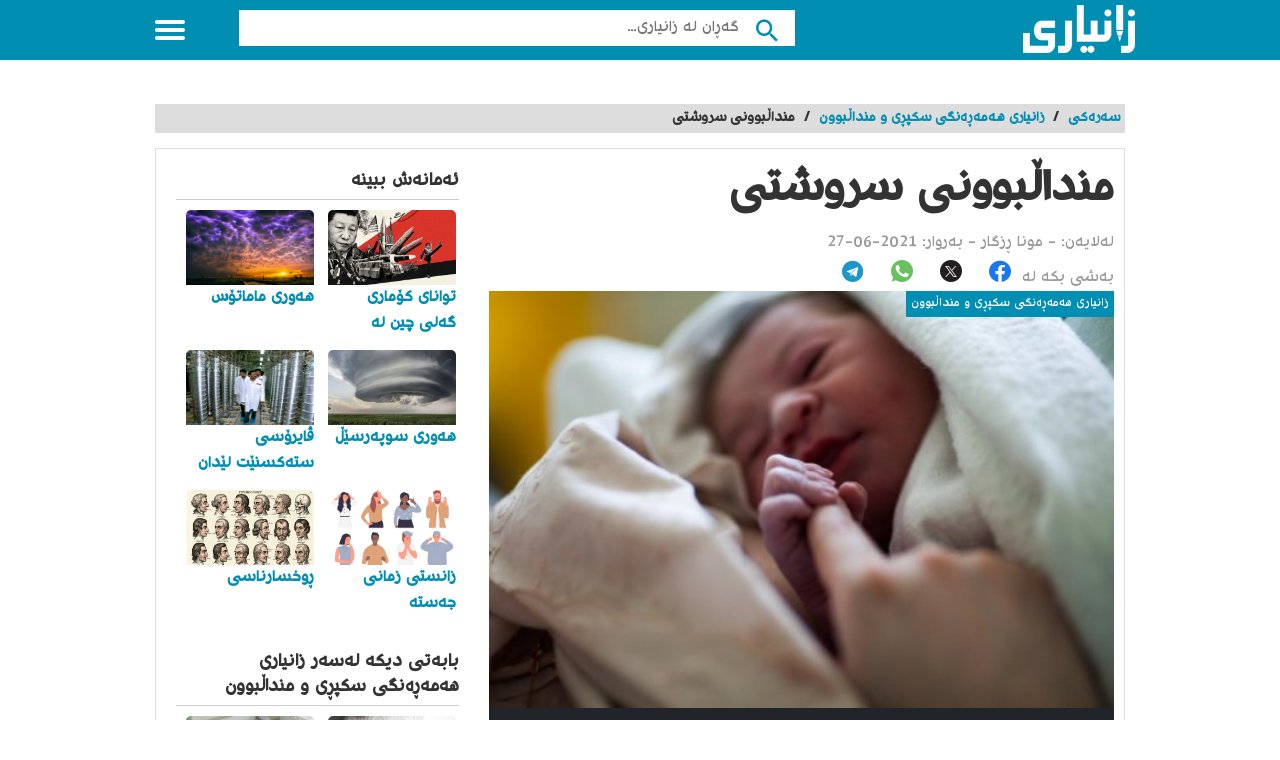

--- FILE ---
content_type: text/html; charset=UTF-8
request_url: https://www.zaniary.com/blog/5f72652edb1be/%EF%BF%BD%EF%BF%BD%EF%BF%BD%EF%BF%BD%EF%BF%BD%EF%BF%BD%EF%BF%BD%EF%BF%BD%EF%BF%BD%EF%BF%BD%20%EF%BF%BD%EF%BF%BD%EF%BF%BD%EF%BF%BD%EF%BF%BD%EF%BF%BD%EF%BF%BD%EF%BF%BD%EF%BF%BD%EF%BF%BD%EF%BF%BD%EF%BF%BD%EF%BF%BD%EF%BF%BD%EF%BF%BD%EF%BF%BD%20%EF%BF%BD%EF%BF%BD%EF%BF%BD%EF%BF%BD%EF%BF%BD%EF%BF%BD%EF%BF%BD%EF%BF%BD%EF%BF%BD%EF%BF%BD%EF%BF%BD%EF%BF%BD%EF%BF%BD%EF%BF%BD%EF%BF%BD%EF%BF%BD%EF%BF%BD%EF%BF%BD%EF%BF%BD%EF%BF%BD%EF%BF%BD%EF%BF%BD%EF%BF%BD%EF%BF%BD%EF%BF%BD%EF%BF%BD%20%EF%BF%BD%EF%BF%BD%EF%BF%BD%EF%BF%BD%EF%BF%BD%EF%BF%BD%EF%BF%BD%EF%BF%BD%EF%BF%BD%EF%BF%BD%EF%BF%BD%EF%BF%BD%EF%BF%BD%EF%BF%BD
body_size: 9711
content:
<style>
    .text-white {
        color: #fff
    }

    .font-13 {
        font-size: 13px;
    }

    .container-image-badge {
        position: relative;
    }

    .container-image-badge .topright {
        position: absolute;
        top: 0;
        right: 0;
        font-size: 12px;
        color: white;
        padding: 5px;

    }

    .container-image-badge img {
        width: 100%;
        height: auto;
    }

</style>

<!DOCTYPE html>
<html lang="ku" class="client-nojs" dir="rtl">
    <head>
        <meta name="csrf-token" content="J0LCIKLyOLk69aygbfJBVEerJsza3M8K6u27YsqX">
        <link href="https://www.zaniary.com/css/projects/zaniary.css" rel="stylesheet"/>
        <link href="https://www.zaniary.com/css/app.rtl.min.css" rel="stylesheet"/>
        <link href="https://www.zaniary.com/css/font-ku.min.css" rel="stylesheet"/>
            <!--[if lt IE 9]>
                <link rel="stylesheet" href="/css/oldIE.css">
                <script src="/js/html5-on-oldIE.js"></script>
                <![endif]-->
        <!-- COPYRIGHT NARRATIIVE -->
         <!-- END NARRATIIVE CODE -->
         <!-- ––––––––––––––––––––––––––––––––––––––––– -->
<!-- META TAGS                                 -->
<!-- ––––––––––––––––––––––––––––––––––––––––– -->
<meta charset="utf-8">
<!-- Always force latest IE rendering engine -->
<meta http-equiv="X-UA-Compatible" content="IE=edge">
<!-- Mobile specific meta -->
<meta name="viewport" content="width=device-width, initial-scale=1">
<!-- The above 3 meta tags *must* come first in the head; any other head content must come *after* these tags -->
<!-- ––––––––––––––––––––––––––––––––––––––––– -->
<!-- PAGE TITLE                                -->
<!-- ––––––––––––––––––––––––––––––––––––––––– -->
<title>منداڵبوونی سروشتی</title>

<!-- ––––––––––––––––––––––––––––––––––––––––– -->
<!-- SEO METAS                                 -->
<!-- ––––––––––––––––––––––––––––––––––––––––– -->
<meta name="description" content="منداڵبوونی سروشتی ڕێگایەکی فیسیۆلۆجی و تەواو سروشتییە، کە بەهۆی گرژبوونی خودی جەستەوە بە سروشتی ڕوودەدات و دەست پێدەکات و کاتێک کە ملی منداڵدان بە تەواوەتی کرایەوە و منداڵەکە هاتە دەرەوە کۆتایی پێ دێت.">
<meta name="robots" content="index, follow">
<meta name="author" content="">
<meta name="generator" content="https://www.zaniary.com">
<meta name="language" content="ku">
<meta name="rating" content="General">
<meta name="expires" content="never">
<meta name="publisher" content="zaniary">
<meta name="copyright" content="©2026-01-22 zaniary (www.zaniary.com)">
<!-- ––––––––––––––––––––––––––––––––––––––––– -->
<!-- PAGE FAVICON                              -->
<!-- ––––––––––––––––––––––––––––––––––––––––– -->
<link rel="apple-touch-icon" href="/img/logo/zaniary/logo.ico">
<link rel="icon" href="/img/logo/zaniary/logo.ico">

<meta name="twitter:card" content="summary_large_image">
<meta name="twitter:title" content="منداڵبوونی سروشتی">
<meta name="twitter:description" content="منداڵبوونی سروشتی ڕێگایەکی فیسیۆلۆجی و تەواو سروشتییە، کە بەهۆی گرژبوونی خودی جەستەوە بە سروشتی ڕوودەدات و دەست پێدەکات و کاتێک کە ملی منداڵدان بە تەواوەتی کرایەوە و منداڵەکە هاتە دەرەوە کۆتایی پێ دێت.">
<meta name="twitter:image:src" content="https://www.zaniary.com/ariaApp/zaniary/files/du/art_article/622f075608ab0.jpg">
<meta name="twitter:image:alt" content="منداڵبوونی سروشتی">
<meta name="twitter:domain" content="https://www.zaniary.com">

<meta property="og:title" content="منداڵبوونی سروشتی">
<meta property="og:type" content="News">
<meta property="og:url" content="https://www.zaniary.com/blog/5f72652edb1be/%EF%BF%BD%EF%BF%BD%EF%BF%BD%EF%BF%BD%EF%BF%BD%EF%BF%BD%EF%BF%BD%EF%BF%BD%EF%BF%BD%EF%BF%BD%20%EF%BF%BD%EF%BF%BD%EF%BF%BD%EF%BF%BD%EF%BF%BD%EF%BF%BD%EF%BF%BD%EF%BF%BD%EF%BF%BD%EF%BF%BD%EF%BF%BD%EF%BF%BD%EF%BF%BD%EF%BF%BD%EF%BF%BD%EF%BF%BD%20%EF%BF%BD%EF%BF%BD%EF%BF%BD%EF%BF%BD%EF%BF%BD%EF%BF%BD%EF%BF%BD%EF%BF%BD%EF%BF%BD%EF%BF%BD%EF%BF%BD%EF%BF%BD%EF%BF%BD%EF%BF%BD%EF%BF%BD%EF%BF%BD%EF%BF%BD%EF%BF%BD%EF%BF%BD%EF%BF%BD%EF%BF%BD%EF%BF%BD%EF%BF%BD%EF%BF%BD%EF%BF%BD%EF%BF%BD%20%EF%BF%BD%EF%BF%BD%EF%BF%BD%EF%BF%BD%EF%BF%BD%EF%BF%BD%EF%BF%BD%EF%BF%BD%EF%BF%BD%EF%BF%BD%EF%BF%BD%EF%BF%BD%EF%BF%BD%EF%BF%BD">
<meta property="og:image" content="https://www.zaniary.com/ariaApp/zaniary/files/du/art_article/622f075608ab0.jpg">
<meta property="og:description" content="منداڵبوونی سروشتی ڕێگایەکی فیسیۆلۆجی و تەواو سروشتییە، کە بەهۆی گرژبوونی خودی جەستەوە بە سروشتی ڕوودەدات و دەست پێدەکات و کاتێک کە ملی منداڵدان بە تەواوەتی کرایەوە و منداڵەکە هاتە دەرەوە کۆتایی پێ دێت.">
<meta property="og:site_name" content="منداڵبوونی سروشتی">

<meta property="article:published_time" content="2026-01-22">
<meta name="date" content="2026-01-22">
<meta property="og:locale" content="fa_IR">
<meta property="og:article:author" content="zaniary">
<meta property="og:article:section" content="منداڵبوونی سروشتی">


<link rel="alternate" hreflang="fa" href="https://www.zaniary.com">
<meta http-equiv="content-language" content="fa">
<meta name="keywords" content="زانیاری,جه‌سته‌ی مرۆڤ,منداڵبوونی سروشتی,زانیاری هەمەڕەنگی سکپڕی و منداڵبوون,سکپڕی و منداڵبوون,ئینسکلۆپیدیای زانیاری">
<meta name="dc.publisher" content="zaniary">
<meta name="dc.identifier" content="https://www.zaniary.com">


<meta name="dcterms.created" content="2026-01-22">
<meta name="dcterms.modified" content="2026-01-22">

<meta itemprop="name" content="منداڵبوونی سروشتی">
<meta itemprop="description" content="منداڵبوونی سروشتی ڕێگایەکی فیسیۆلۆجی و تەواو سروشتییە، کە بەهۆی گرژبوونی خودی جەستەوە بە سروشتی ڕوودەدات و دەست پێدەکات و کاتێک کە ملی منداڵدان بە تەواوەتی کرایەوە و منداڵەکە هاتە دەرەوە کۆتایی پێ دێت.">
<meta itemprop="image" content="https://www.zaniary.com/ariaApp/zaniary/files/du/art_article/622f075608ab0.jpg">

<meta name="msapplication-TileColor" content="#ffffff"/>
<link rel="canonical" href="https://wwww.zaniary.com/" />
<meta name="thumbnail" content="/img/logo/zaniary/logo310-310-2.png" />
<meta name='theme-color' content='#df002b'><!-- BEGIN NARRATIIVE CODE -->
<!-- COPYRIGHT NARRATIIVE -->                     </head>
    <body data-project-name="zaniary">
        <!--Wrapper-->
        <div class="off-menu-wrapper" >
            <div class="inner-wrapper"> <a id="close-off-menu" class="close-off-menu" name="startFromTop"></a>
                <nav id="side-nav" class="side-nav hidden-desktop">
                    <ul>
                        <li>
                            <a href="/">
                                <span class="icon categoriesNav"></span>پۆلێنه‌كان                            </a>
                        </li>
                        <li>
                            <a href="/blogs">
                                <span class="icon browseNav"></span>
                                گه‌ڕانی بابه‌ته‌كان                            </a>
                        </li>
                    </ul>
                    <!--Social Media-->
                    <div class="social-media hidden-desktop">
                            <a rel="nofollow" target="_blank" href="https://www.facebook.com//">
                                <i class="mdi mdi-facebook"></i>
                            </a>
                            <a rel="nofollow" target="_blank" href="https://twitter.com//">
                                <i class="mdi mdi-twitter"></i>
                            </a>
                            <a rel="nofollow" target="_blank" href="https://instagram.com//">
                                <i class="mdi mdi-instagram"></i>
                            </a>
                    </div>
                    <!--/Social Media-->
                </nav>
                <header id="header" class="header inside">
                        <div class="row block-content">
                            <!--Logo-->
                                <div class="columns large-4 medium-4 small-10 logo-box">
                                    <a href="/" title="زانیاری,  گه‌وره‌ترین ئینسكلۆپیدیای كوردی" class="logo">
                                        <img src="/img/logo/zaniary/logo-top112-48-w.png" alt="گەورەترین پلاتفۆرمی تایبەت زانیاری"/>
                                    </a>
                                    <span class="slogan d-none"> گه‌وره‌ترین ئینسكلۆپیدیای كوردی                                    </span>
                                </div>
                            <!--/Logo-->
                            <!--Search-->
                            <div class="columns large-7 medium-7 small-12 search inside page-middle-block" style="margin-top:10px">
                                <form id="searchform" method="get" action="/search" class="clearfix">
                                    <button  type="submit" value="" class="btn">
                                        <i class="mdi mdi-magnify"></i>
                                    </button>
                                    <!-- <input type="submit" value="" class="btn"> -->
                                    <input name="q" type="search" id="searchbar" placeholder="گه‌ڕان له‌ زانیاری..." class="field">
                                </form>
                            </div>
                            <!--/Search-->
                            <!--Off Canvas Menu-->
                            <div id="menu-icon" class="columns large-1 medium-1 small-2 menu-icon" >
                                <a id="off-menu-icon" class="off-menu-icon">
                                    <span class="top line"></span>
                                    <span class="middle line"></span>
                                    <span class="bottom line"></span>
                                </a>
                                <span id="off-menu-closeIcon" class="close"></span>
                            </div>
                            <!--/Off Canvas Menu-->

                            <!--Top Navigation-->
                            <nav id="top-nav" class="top-nav inside hidden-mobile hidden-tablet">
                                <ul>
                                    <li>
                                        <a href="/">
                                            <span class="icon categoriesNav"></span>پۆلێنه‌كان                                        </a>
                                    </li>
                                    <li>
                                        <a href="/blogs">
                                            <span class="icon browseNav"></span>گه‌ڕانی بابه‌ته‌كان                                        </a>
                                    </li>
                                    <li class="last hidden-mobile hidden-tablet">
                                        <span class="show-search"></span>
                                    </li>
                                </ul>
                            </nav>
                        </div>
                    </header>
                <section class="container">
    <script src="https://www.google.com/recaptcha/api.js?render=6Lf9_1spAAAAAD_SHoDOGohFUd8KuHEEvUo28hgJ"></script>
    <ins class="aso-zone" data-zone="124587"></ins>
    <div class="row block-content mt-4">
        <div class="column">
            <ul class="breadcrumbs">
                <li itemprop="itemListElement">
                    <a itemprop="item" href="/">
                        <span>سه‌ره‌كی</span>
                    </a>
                </li>
                <li>/</li>
                                <li>
                    <a href="/category/5d4f41c9de81d">
                        <span>زانیاری هەمەڕەنگی سکپڕی و منداڵبوون</span>
                    </a>
                </li>
                <li> / </li>
                                <li class="current">منداڵبوونی سروشتی</li>
            </ul>
        </div>
    </div>
    <div class="row block-content inside-container">
        <article class="columns large-8 medium-12 small-12">
            <div id="article-box" class="article-box">
                <div class="article clearfix" role="article">
                    <h1 class="title">منداڵبوونی سروشتی</h1>
                    <div class="by">
                        له‌لایه‌ن:
                                                -
                                                <span class="author_name">مونا ڕزگار</span>
                        
                        - به‌روار: <span>2021-06-27</span>
                    </div>
                    <div id="interactivity" class="interactivity clearfix">
                            <div class="share share-article visible-desktop">
    <ul>
        <li>به‌شی بكه‌ لە</li>
        <li class="social">
            <a class="font-20" target="_blank" title="بڵاوكردنه‌وه‌ له‌ فه‌یسبووك" rel="nofollow" href="http://www.facebook.com/sharer.php?u=https://www.zaniary.com/blog/5f72652edb1be/%EF%BF%BD%EF%BF%BD%EF%BF%BD%EF%BF%BD%EF%BF%BD%EF%BF%BD%EF%BF%BD%EF%BF%BD%EF%BF%BD%EF%BF%BD%20%EF%BF%BD%EF%BF%BD%EF%BF%BD%EF%BF%BD%EF%BF%BD%EF%BF%BD%EF%BF%BD%EF%BF%BD%EF%BF%BD%EF%BF%BD%EF%BF%BD%EF%BF%BD%EF%BF%BD%EF%BF%BD%EF%BF%BD%EF%BF%BD%20%EF%BF%BD%EF%BF%BD%EF%BF%BD%EF%BF%BD%EF%BF%BD%EF%BF%BD%EF%BF%BD%EF%BF%BD%EF%BF%BD%EF%BF%BD%EF%BF%BD%EF%BF%BD%EF%BF%BD%EF%BF%BD%EF%BF%BD%EF%BF%BD%EF%BF%BD%EF%BF%BD%EF%BF%BD%EF%BF%BD%EF%BF%BD%EF%BF%BD%EF%BF%BD%EF%BF%BD%EF%BF%BD%EF%BF%BD%20%EF%BF%BD%EF%BF%BD%EF%BF%BD%EF%BF%BD%EF%BF%BD%EF%BF%BD%EF%BF%BD%EF%BF%BD%EF%BF%BD%EF%BF%BD%EF%BF%BD%EF%BF%BD%EF%BF%BD%EF%BF%BD">
                <span class="icon-facebook"></span>
            </a>
        </li>
        <li class="social">
            <a class="font-20" target="_blank" title="Twitter" rel="nofollow" href="https://twitter.com/intent/tweet?text=https://www.zaniary.com/blog/5f72652edb1be/%EF%BF%BD%EF%BF%BD%EF%BF%BD%EF%BF%BD%EF%BF%BD%EF%BF%BD%EF%BF%BD%EF%BF%BD%EF%BF%BD%EF%BF%BD%20%EF%BF%BD%EF%BF%BD%EF%BF%BD%EF%BF%BD%EF%BF%BD%EF%BF%BD%EF%BF%BD%EF%BF%BD%EF%BF%BD%EF%BF%BD%EF%BF%BD%EF%BF%BD%EF%BF%BD%EF%BF%BD%EF%BF%BD%EF%BF%BD%20%EF%BF%BD%EF%BF%BD%EF%BF%BD%EF%BF%BD%EF%BF%BD%EF%BF%BD%EF%BF%BD%EF%BF%BD%EF%BF%BD%EF%BF%BD%EF%BF%BD%EF%BF%BD%EF%BF%BD%EF%BF%BD%EF%BF%BD%EF%BF%BD%EF%BF%BD%EF%BF%BD%EF%BF%BD%EF%BF%BD%EF%BF%BD%EF%BF%BD%EF%BF%BD%EF%BF%BD%EF%BF%BD%EF%BF%BD%20%EF%BF%BD%EF%BF%BD%EF%BF%BD%EF%BF%BD%EF%BF%BD%EF%BF%BD%EF%BF%BD%EF%BF%BD%EF%BF%BD%EF%BF%BD%EF%BF%BD%EF%BF%BD%EF%BF%BD%EF%BF%BD">
                <span class="icon-ico-article-main-twitter"><span class="path1"></span><span class="path2"></span></span>
            </a>
        </li>
        <li class="social">
            <a class="font-20" target="_blank" title="Whatsapp" rel="nofollow" href="whatsapp://send?text=https://www.zaniary.com/blog/5f72652edb1be/%EF%BF%BD%EF%BF%BD%EF%BF%BD%EF%BF%BD%EF%BF%BD%EF%BF%BD%EF%BF%BD%EF%BF%BD%EF%BF%BD%EF%BF%BD%20%EF%BF%BD%EF%BF%BD%EF%BF%BD%EF%BF%BD%EF%BF%BD%EF%BF%BD%EF%BF%BD%EF%BF%BD%EF%BF%BD%EF%BF%BD%EF%BF%BD%EF%BF%BD%EF%BF%BD%EF%BF%BD%EF%BF%BD%EF%BF%BD%20%EF%BF%BD%EF%BF%BD%EF%BF%BD%EF%BF%BD%EF%BF%BD%EF%BF%BD%EF%BF%BD%EF%BF%BD%EF%BF%BD%EF%BF%BD%EF%BF%BD%EF%BF%BD%EF%BF%BD%EF%BF%BD%EF%BF%BD%EF%BF%BD%EF%BF%BD%EF%BF%BD%EF%BF%BD%EF%BF%BD%EF%BF%BD%EF%BF%BD%EF%BF%BD%EF%BF%BD%EF%BF%BD%EF%BF%BD%20%EF%BF%BD%EF%BF%BD%EF%BF%BD%EF%BF%BD%EF%BF%BD%EF%BF%BD%EF%BF%BD%EF%BF%BD%EF%BF%BD%EF%BF%BD%EF%BF%BD%EF%BF%BD%EF%BF%BD%EF%BF%BD">
                <span class="icon-whatsapp"><span class="path1"></span><span class="path2"></span></span>
            </a>
        </li>
        <li class="social">
            <a class="font-20" target="_blank" title="Telegram" rel="nofollow" href="https://telegram.me/share/url?url=https://www.zaniary.com/blog/5f72652edb1be/%EF%BF%BD%EF%BF%BD%EF%BF%BD%EF%BF%BD%EF%BF%BD%EF%BF%BD%EF%BF%BD%EF%BF%BD%EF%BF%BD%EF%BF%BD%20%EF%BF%BD%EF%BF%BD%EF%BF%BD%EF%BF%BD%EF%BF%BD%EF%BF%BD%EF%BF%BD%EF%BF%BD%EF%BF%BD%EF%BF%BD%EF%BF%BD%EF%BF%BD%EF%BF%BD%EF%BF%BD%EF%BF%BD%EF%BF%BD%20%EF%BF%BD%EF%BF%BD%EF%BF%BD%EF%BF%BD%EF%BF%BD%EF%BF%BD%EF%BF%BD%EF%BF%BD%EF%BF%BD%EF%BF%BD%EF%BF%BD%EF%BF%BD%EF%BF%BD%EF%BF%BD%EF%BF%BD%EF%BF%BD%EF%BF%BD%EF%BF%BD%EF%BF%BD%EF%BF%BD%EF%BF%BD%EF%BF%BD%EF%BF%BD%EF%BF%BD%EF%BF%BD%EF%BF%BD%20%EF%BF%BD%EF%BF%BD%EF%BF%BD%EF%BF%BD%EF%BF%BD%EF%BF%BD%EF%BF%BD%EF%BF%BD%EF%BF%BD%EF%BF%BD%EF%BF%BD%EF%BF%BD%EF%BF%BD%EF%BF%BD">
                <span class="icon-telegram"><span class="path1"></span><span class="path2"></span><span class="path3"></span><span class="path4"></span></span>
            </a>
        </li>
    </ul>
</div>
                    </div>
                    <div class="article-img">
                        <div class="container-image-badge">
                            <img id="articleimagediv" data-img-url="https://www.zaniary.com/ariaApp/zaniary/files/du/art_article/622f075608ab0.jpg" title="منداڵبوونی سروشتی" class="img-thumbnail js-replace"
                                src="https://www.zaniary.com/ariaApp/zaniary/files/du/art_article/622f075608ab0.jpg" alt="منداڵبوونی سروشتی" />
                            <div class="topright main-bg">زانیاری هەمەڕەنگی سکپڕی و منداڵبوون</div>
                        </div>
                        <div class="bg-dark p-1">
                            <h3 class="text-white text-right font-13">منداڵبوونی سروشتی ، سکپڕی و منداڵبوون ، منداڵبوون ، ئینسکلۆپیدیای زانیاری ، منداڵبوون ، سکپڕی ، سروشتی</h3>
                        </div>
                    </div>
                    <div class="article-body row ">
                        
                        <ul  class="related-articles-list1 columns large-3 medium-3" style="top: 80px;">
                            <li>
                                <span class="icon"></span>بابه‌ته‌ په‌یوه‌ندیداره‌كان                            </li>
                                                        <li class="hidden-mobile11">
                                <a href="/blog/66a805549c528">هۆکاری ڕەنگی شینی ئاسمان</a>
                            </li>
                                                        <li class="hidden-mobile11">
                                <a href="/blog/62476f21e5ba5">دڵکرد - کامەران موکری</a>
                            </li>
                                                        <li class="hidden-mobile11">
                                <a href="/blog/65fd7238a14ac">کەناڵی سپەیس توون</a>
                            </li>
                                                        <li class="hidden-mobile11">
                                <a href="/blog/61bdeb1537d10">تکریت</a>
                            </li>
                                                    </ul>
                        <div class="columns large-9 medium-9 small-12 left">
                            <div class="article-text">
                                <div id="mw-content-text" lang="ar" dir="rtl" class="mw-content-rtl" ads-name="t2">
                                                                                                            <div class="js_blog_content">
                                        <h2 style="text-align: right;"><span style="font-family: wk-rudawregular;">منداڵبوونی سروشتی چییە؟</span></h2>
<p style="text-align: justify;"><span style="font-family: wk-rudawregular;">منداڵبوونی سروشتی ڕێگایەکی فیسیۆلۆجی و تەواو سروشتییە، کە بەهۆی گرژبوونی خودی جەستەوە بە سروشتی ڕوودەدات و دەست پێدەکات و کاتێک کە ملی <a href="https://www.zaniary.com/blog/6062258a27727/%D9%85%D9%86%D8%AF%D8%A7%DA%B5%D8%AF%D8%A7%D9%86-Uterun">منداڵدان</a> بە تەواوەتی کرایەوە و منداڵەکە هاتە دەرەوە کۆتایی پێ دێت.</span></p>
<h2 style="text-align: right;"><span style="font-family: wk-rudawregular;">منداڵبوونی سروشتی دابەش دەبێت بۆ سێ &zwnj;قۆناغ</span></h2>
<h3 style="text-align: right;"><span style="font-family: wk-rudawregular;">قۆناغی یەکەم</span></h3>
<p style="text-align: justify;"><span style="font-family: wk-rudawregular;">قۆناغی یەکەم کاتێک ڕوودەدات کە گرژبوون دەست پێدەکات و دەبێتە هۆی چەند گۆڕانکاریەک لە <a href="https://www.zaniary.com/blog/6062258a27727/%D9%85%D9%86%D8%AF%D8%A7%DA%B5%D8%AF%D8%A7%D9%86-Uterun">منداڵدان</a> و ملی منداڵداندا و کاتێک کە ملی منداڵدانی ژنەکە بەتەواوەتی کرایەوە قۆناغی یەکەم کۆتایی پێدێت.</span></p>
<p style="text-align: justify;"><span style="font-size: 14pt;"><strong><span style="font-family: wk-rudawregular;">قۆناغی یەکەم دابەش دەبێت بۆ دوو بەش</span></strong></span></p>
<ul>
<li style="text-align: justify;"><strong><span style="font-family: wk-rudawregular;"><a href="https://www.zaniary.com/blog/60b18636b48e4/%DA%98%D8%A7%D9%86%DB%8C-%D9%85%D9%86%D8%AF%D8%A7%DA%B5%D8%A8%D9%88%D9%88%D9%86%DB%8C-%D8%B3%D8%B1%D9%88%D9%88%D8%B4%D8%AA%DB%8C">ژان</a> و هەوڵدانی یەکەم: </span></strong><span style="font-family: wk-rudawregular;"><a href="https://www.zaniary.com/blog/6062258a27727/%D9%85%D9%86%D8%AF%D8%A7%DA%B5%D8%AF%D8%A7%D9%86-Uterun">منداڵدانت</a> هەنگاو و بە هەنگاو گرژدەبێت و وردە وردە ملی منداڵدان دەکرێتەوە</span></li>
<li style="text-align: justify;"><strong><span style="font-family: wk-rudawregular;">ژان و هەوڵدانی چالاک: </span></strong><span style="font-family: wk-rudawregular;">منداڵدانت بە خێرای کێشی دێت و پان دەبێت و گرژبوونەکان درێژتر و توندتر و نزیکتر دەبێت</span></li>
</ul>
<h3 style="text-align: right;"><span style="font-family: wk-rudawregular;">قۆناغی دووەم</span></h3>
<p style="text-align: justify;"><span style="font-family: wk-rudawregular;">قۆناغی دووەم کاتێک دەست پێدەکات کە ملی منداڵدانت بەتەواوەتی کراوەتەوە و بە لەدایکبوونی منداڵەکە کۆتایی دێت، هەندێک کاتیش ناودەبرێت بە (پاڵنان).</span></p>
<h3 style="text-align: right;"><span style="font-family: wk-rudawregular;">قۆناغی سێیەم</span></h3>
<p style="text-align: justify;"><span style="font-family: wk-rudawregular;">قۆناغی سێیەم ڕێک دوای لەدایکبوونی منداڵەکە دەست پێدەکات و بە هاتنە دەرەوەی <a href="https://www.zaniary.com/blog/609a84b0c0b61/%D9%88%DB%8E%DA%B5%D8%A7%D8%B4">وێڵاش</a> کۆتایی دێت.</span></p>
<h2 style="text-align: right;"><span style="font-family: wk-rudawregular;">هەنگاوی یەکەمی منداڵبوونی سروشتی</span></h2>
<p style="text-align: justify;"><span style="font-family: wk-rudawregular;">ئەم هەنگاوەیان بە <a href="https://www.zaniary.com/blog/60b18636b48e4/%DA%98%D8%A7%D9%86%DB%8C-%D9%85%D9%86%D8%AF%D8%A7%DA%B5%D8%A8%D9%88%D9%88%D9%86%DB%8C-%D8%B3%D8%B1%D9%88%D9%88%D8%B4%D8%AA%DB%8C">ژانی</a> منداڵبوونی سروشتی دەست پێدەکات.</span></p>
<p><span style="font-family: wk-rudawregular;">کاتێک کە هەست بە ژان دەکەیت ئاگاداری ئەم چەند خاڵەی خوارەوە بە:</span></p>
<ul>
<li style="text-align: justify;"><span style="font-family: wk-rudawregular;">زیادبوونی بڕی ژانەکە</span></li>
<li style="text-align: justify;"><span style="font-family: wk-rudawregular;">ڕێکاری ئەزموونکراو</span></li>
<li style="text-align: justify;"><span style="font-family: wk-rudawregular;">زیاتر درێژە کێشانی</span></li>
<li style="text-align: justify;"><span style="font-family: wk-rudawregular;">زیاتر نزیکبوونەوەی <a href="https://www.zaniary.com/blog/60b18636b48e4/%DA%98%D8%A7%D9%86%DB%8C-%D9%85%D9%86%D8%AF%D8%A7%DA%B5%D8%A8%D9%88%D9%88%D9%86%DB%8C-%D8%B3%D8%B1%D9%88%D9%88%D8%B4%D8%AA%DB%8C">ژانەکان</a></span></li>
</ul>
<p><span style="font-family: wk-rudawregular;">کاتێک کە پەردەی سەراوت دەتەقێت ئاگاداری ئەم چەند خاڵە بە:</span></p>
<ul>
<li style="text-align: justify;"><span style="font-family: wk-rudawregular;">ڕەنگی شلەکە</span></li>
<li style="text-align: justify;"><span style="font-family: wk-rudawregular;">بۆنی شلەکە</span></li>
<li style="text-align: justify;"><span style="font-family: wk-rudawregular;">تەقینەکە چ کاتێک ڕوویدا</span></li>
</ul>
<p style="text-align: justify;"><span style="font-family: wk-rudawregular;">ئیتر کاتی ئەوە هاتووە کە بەڕێکەویت بۆ نەخۆشخانە و وردە وردە خۆت ڕابهێنیت لەگەڵ ئازارەکەتدا و دەست بکەیت بە هەناسەدانی قوڵ و وردە وردە پیاسە بکەیت و یاخود دەتوانیت گەرماوێکی گەرمیش بکەیت و بەردەوام ئاو بخۆرەوە و زوو زوو میز بکە.</span></p>
<h3 style="text-align: right;"><span style="font-family: wk-rudawregular;">هەندێک خاڵ بۆ کەسی پاڵپشت کە لەگەڵ خانمەکەدایە بەتایبەت (هاوسەر)</span></h3>
<ul>
<li style="text-align: justify;"><span style="font-family: wk-rudawregular;">مەساجی سکی خانمەکە بکە.</span></li>
<li style="text-align: justify;"><span style="font-family: wk-rudawregular;">لەگەڵیدا بەردەوام تەکنیکەکانی <a href="https://www.zaniary.com/blog/5f56b96e5c781/%D9%85%DB%8C%D9%83%D8%A7%D9%86%DB%8C%D8%B2%D9%85%DB%8C-%D9%87%DB%95%D9%86%D8%A7%D8%B3%DB%95%D8%AF%D8%A7%D9%86">هەناسەدان</a> بکە و پێی دووبارە بکەرەوە.</span></li>
<li style="text-align: justify;"><span style="font-family: wk-rudawregular;">یارمەتی بدە تاکوو ئاسودە بێت.</span></li>
<li style="text-align: justify;"><span style="font-family: wk-rudawregular;">یارمەتی بدە تاکوو منداڵبوونێکی ئاسانی هەبێت، قسەی بۆ بکە یاخود بیبە گەرماوێکی گەرم و پیاسەی لەگەڵ بکە.</span></li>
<li style="text-align: justify;"><span style="font-family: wk-rudawregular;">هەوڵبدە بیروهۆشی بڵاو بکەیت و مۆسیقای بۆ لێبدە یاخود باسی شتێکی جیاوازی بۆ بکە.</span></li>
<li style="text-align: justify;"><span style="font-family: wk-rudawregular;">لە کاتی منداڵبوونەکە</span><span style="font-family: wk-rudawregular;"> دایکەکە بەتەواوەتی پێویستی بە کەسی پاڵپشتی هەیە و پشتی پێ دەبەستێت، ئەمە کورتترین بەشە و بەڵام قورسترین و ئازاربەخشترین بەشیەتی و هەوڵبدە بیر لەوە بکەرەوە کە کاتێکی زۆرت تێپەڕاندووە و زۆر کەمت ماوە و دەتوانیت بە هەوڵدانێکی باش ڕزگارت ببێت.</span></li>
</ul>
<h2 style="text-align: right;"><span style="font-family: wk-rudawregular;">هەنگاوی </span><span style="font-family: wk-rudawregular;">دووەمی منداڵبوونی سروشتی</span></h2>
<p style="text-align: justify;"><span style="font-family: wk-rudawregular;">هەنگاوی دووەم قۆناغی پاڵپێوەنان و هاتنە دەرەوەی منداڵەکەیە، تا ئەم ساتە جەستەت تەواوی کارەکانی بۆ کردوویت و ئێستا کە ملی <a href="https://www.zaniary.com/blog/6062258a27727/%D9%85%D9%86%D8%AF%D8%A7%DA%B5%D8%AF%D8%A7%D9%86-Uterun">منداڵدان</a> بەتەواوی کراوەتەوە و گەشتۆتە ١٠ سانتیمەتر و کاتیەتی کە ئیتر خۆشت هەوڵ بدەیت و یارمەتیدەر بیت.</span></p>
<h3 style="text-align: justify;"><span style="font-family: wk-rudawregular;">دەبێت چاوەڕێی چی بیت؟</span></h3>
<ul>
<li style="text-align: justify;"><span style="font-family: wk-rudawregular;">دەبێت هێزێکی زۆرت پێبێت بۆ پاڵپێوەنان&nbsp;</span></li>
<li style="text-align: justify;"><span style="font-family: wk-rudawregular;">لە لای ڕاستی ڕیخۆڵەتەوە هەست بە فشارێکی زۆر دەکەیت</span></li>
<li style="text-align: justify;"><span style="font-family: wk-rudawregular;">لەوانەیە لەناکاو میزێکی زۆر یاخود پیساییەکی زۆر بکەیت</span></li>
<li style="text-align: justify;"><span style="font-family: wk-rudawregular;">سەری منداڵەکە تەواو هاتۆتە خوارەوە و دەبینرێت</span></li>
<li style="text-align: justify;"><span style="font-family: wk-rudawregular;">هەست بە کزانەوە و سووتانەوە دەکەیت</span></li>
</ul>
<h3 style="text-align: right;"><span style="font-family: wk-rudawregular;">دەبێت چی بکەیت؟</span></h3>
<ul>
<li style="text-align: justify;"><span style="font-family: wk-rudawregular;">کاتێک فشارێکت بۆ دێت زیاتر فشاری بدە و لەگەڵی بڕۆ&nbsp;</span></li>
<li style="text-align: justify;"><span style="font-family: wk-rudawregular;">ناوچەی حەوزت شل بکە و بیکەرەوە</span></li>
<li style="text-align: justify;"><span style="font-family: wk-rudawregular;">زوو زوو پشوو بدە تاکوو هێزت تێدا بێت و پێت بمێنێت</span></li>
<li style="text-align: justify;"><span style="font-family: wk-rudawregular;">ئەگەر حەز دەکەیت ئاوێنە بەکاربهێنە تاکوو ساتی هاتنە دەرەوەی منداڵەکە ببینیت</span></li>
<li style="text-align: justify;"><span style="font-family: wk-rudawregular;">تەواوی <a href="https://www.zaniary.com/blog/5fe230bca02d3/%D9%88%D8%B2%DB%95">وزە</a> و هێزت بەکاربهێنە بۆ پاڵپێوەنانی منداڵەکە</span></li>
<li style="text-align: justify;"><span style="font-family: wk-rudawregular;">ئەگەر سەری منداڵەکەت هەر نەبینرا و یاخود هات و گەڕایەوە نیگەران مەبە و بەردەوام بە لە پاڵنان.</span></li>
</ul>
<h3 style="text-align: right;"><span style="font-family: wk-rudawregular;">کەسی پاڵپشت لەم کاتەدا چی بکات؟</span></h3>
<ul>
<li style="text-align: justify;"><span style="font-family: wk-rudawregular;">یارمەتی بدە تاکوو ئاسودە بێت لەگەڵت و زوو زوو ئارەقەکەی بسڕە و ئەگەر توانیت سەهۆڵی پێبدە خۆی فێنک بکاتەوە.</span></li>
<li style="text-align: justify;"><span style="font-family: wk-rudawregular;">پیاهەڵدانی بەردەوام.</span></li>
<li style="text-align: justify;"><span style="font-family: wk-rudawregular;">قسەی باش و بەسودی بۆ بکە.</span></li>
<li style="text-align: justify;"><span style="font-family: wk-rudawregular;">ئەگەر خانمە دووگیانەکە توڕەیە یاخود دەگری دڵگران مەبە و لە دڵی مەگرە.</span></li>
</ul>
<h3 style="text-align: right;"><span style="font-family: wk-rudawregular;">لەم ساتانەدا منداڵەکە چی دەکات؟</span></h3>
<ul>
<li style="text-align: justify;"><span style="font-family: wk-rudawregular;">کاتێک کە خانمەکە خەریکی پاڵنان و فشار کردنە، منداڵەکەش بەهەمان شێوە هەنگاوی باش دەنێت بۆ هاتنە دونیاوە و سەری بە بارێکدا دەسوڕێت و چەناگەی دەخاتە سەر سنگی تاکوو پشتی سەری بتوانێت بێتە دەرەوە.</span></li>
<li style="text-align: justify;"><span style="font-family: wk-rudawregular;">ئەوکاتەی کە بەتەواوەتی <a href="https://www.zaniary.com/blog/6062258a27727/%D9%85%D9%86%D8%AF%D8%A7%DA%B5%D8%AF%D8%A7%D9%86-Uterun">منداڵدان</a> کراوەتەوە و سەری منداڵەکەت نزیک دەبێتەوە لە ناوچەی <a href="https://www.zaniary.com/blog/6061f21192932/%D8%B2%DB%8E-Vagina">زێ</a> و دەردەکەوێت.</span></li>
<li style="text-align: justify;"><span style="font-family: wk-rudawregular;">کاتێک کە سەری منداڵەکە دێتە دەرەوە، سەر و شانەکانی دووبارە دەسوڕێتەوە بە ئاڕاستەی ڕووی دایکەکە و ئەمەش یارمەتی منداڵەکە دەدات تاکوو ئاسانتر بێتە دەرەوە.</span></li>
</ul>
<h3 style="text-align: right;"><span style="font-family: wk-rudawregular;">کاتێک منداڵەکە دێتە دەرەوە چۆنە؟</span></h3>
<ul>
<li style="text-align: justify;"><span style="font-family: wk-rudawregular;">سەری بەرەوخوارە</span></li>
<li style="text-align: justify;"><span style="font-family: wk-rudawregular;">ماددەیەکی سپی لینجی وەک پەنیر بە جەستەوەیەتی</span></li>
<li style="text-align: justify;"><span style="font-family: wk-rudawregular;">چاوی ئاوساوە</span></li>
<li style="text-align: justify;"><span style="font-family: wk-rudawregular;">مووی ورد لەسەر شان و پشت و ناوچاوی هەیە</span></li>
<li style="text-align: justify;"><span style="font-family: wk-rudawregular;">ئەندامی زاوزێی گەورەیە</span></li>
</ul>
<h2 style="text-align: right;"><span style="font-family: wk-rudawregular;">هەنگاوی </span><span style="font-family: wk-rudawregular;">سێیەمی منداڵبوونی سروشتی</span></h2>
<p style="text-align: justify;"><span style="font-family: wk-rudawregular;">هەنگاوی سێیەم کورتترین قۆناغە و بریتییە لە هاتنە دەرەوەی <a href="https://www.zaniary.com/blog/609a84b0c0b61/%D9%88%DB%8E%DA%B5%D8%A7%D8%B4">وێڵاشەکە</a> و ٥ تا ٣٠ &nbsp;خولەک دەخایەنێت.</span></p>
<h3 style="text-align: right;"><span style="font-family: wk-rudawregular;">دەبێت چاوەڕێی چی بکەیت لەم کاتەدا؟</span></h3>
<ul>
<li style="text-align: justify;"><span style="font-family: wk-rudawregular;">دوای لەدایکبوونی منداڵەکەت گرژبوونی بچوک و کەمت بۆ دێت و ئەمەش بەهۆی ئەوەیە کە <a href="https://www.zaniary.com/blog/609a84b0c0b61/%D9%88%DB%8E%DA%B5%D8%A7%D8%B4">وێڵاش</a> جیادەبێتەوە لە دیواری <a href="https://www.zaniary.com/blog/6062258a27727/%D9%85%D9%86%D8%AF%D8%A7%DA%B5%D8%AF%D8%A7%D9%86-Uterun">منداڵدان</a> و دێتە دەرەوە </span><span style="font-family: wk-rudawregular;">لەوانەیە دوای هاتنەدەرەوەی وێڵاشەکە تووشی لەرزێکی لەناکاو کەم ببیت و کە جێگای نیگەرانی نییە.</span></li>
<li style="text-align: justify;"><span style="font-family: wk-rudawregular;">دوای منداڵبوونەکە پێویستە تا چەند کاتژمێرێک لەژێر چاودێری پزیشکیدا بیت تاکوو ئاگاداری خوێنبەربوونت بن و دڵنیابنەوە کە خوێنبەربوونەکەت زۆر نییە.</span></li>
</ul>
                                                                                <p><br></p>
                                        <h2 class="references-title">
                                            <span class="mw-headline"><b>
                                                    سەرچاوەکان</b>
                                            </span>
                                            <span class="text-center sign arrow-down">
                                            </span>
                                        </h2>
                                        <ol class="references" style="display: none;">
                                                                                        <li>
                                                <a href='https://namnak.com/زایمان-طبیعی.p32801' target="_blank">
                                                    https://namnak.com/زایمان-طبیعی.p32801
                                                </a>
                                            </li>
                                                                                        <li>
                                                <a href='بۆردی نوسەرانی ئینسکلۆپیدیای زانیاری' target="_blank">
                                                    بۆردی نوسەرانی ئینسکلۆپیدیای زانیاری
                                                </a>
                                            </li>
                                                                                    </ol>
                                                                                                                        <p><br></p>
                                                                                <p><br></p>
                                                                            </div>
                                </div>
                            </div>
                                                    </div>

                        <div id="interactivity" class="interactivity clearfix">
                            <div class="share share-article visible-desktop">
    <ul>
        <li>به‌شی بكه‌ لە</li>
        <li class="social">
            <a class="font-20" target="_blank" title="بڵاوكردنه‌وه‌ له‌ فه‌یسبووك" rel="nofollow" href="http://www.facebook.com/sharer.php?u=https://www.zaniary.com/blog/5f72652edb1be/%EF%BF%BD%EF%BF%BD%EF%BF%BD%EF%BF%BD%EF%BF%BD%EF%BF%BD%EF%BF%BD%EF%BF%BD%EF%BF%BD%EF%BF%BD%20%EF%BF%BD%EF%BF%BD%EF%BF%BD%EF%BF%BD%EF%BF%BD%EF%BF%BD%EF%BF%BD%EF%BF%BD%EF%BF%BD%EF%BF%BD%EF%BF%BD%EF%BF%BD%EF%BF%BD%EF%BF%BD%EF%BF%BD%EF%BF%BD%20%EF%BF%BD%EF%BF%BD%EF%BF%BD%EF%BF%BD%EF%BF%BD%EF%BF%BD%EF%BF%BD%EF%BF%BD%EF%BF%BD%EF%BF%BD%EF%BF%BD%EF%BF%BD%EF%BF%BD%EF%BF%BD%EF%BF%BD%EF%BF%BD%EF%BF%BD%EF%BF%BD%EF%BF%BD%EF%BF%BD%EF%BF%BD%EF%BF%BD%EF%BF%BD%EF%BF%BD%EF%BF%BD%EF%BF%BD%20%EF%BF%BD%EF%BF%BD%EF%BF%BD%EF%BF%BD%EF%BF%BD%EF%BF%BD%EF%BF%BD%EF%BF%BD%EF%BF%BD%EF%BF%BD%EF%BF%BD%EF%BF%BD%EF%BF%BD%EF%BF%BD">
                <span class="icon-facebook"></span>
            </a>
        </li>
        <li class="social">
            <a class="font-20" target="_blank" title="Twitter" rel="nofollow" href="https://twitter.com/intent/tweet?text=https://www.zaniary.com/blog/5f72652edb1be/%EF%BF%BD%EF%BF%BD%EF%BF%BD%EF%BF%BD%EF%BF%BD%EF%BF%BD%EF%BF%BD%EF%BF%BD%EF%BF%BD%EF%BF%BD%20%EF%BF%BD%EF%BF%BD%EF%BF%BD%EF%BF%BD%EF%BF%BD%EF%BF%BD%EF%BF%BD%EF%BF%BD%EF%BF%BD%EF%BF%BD%EF%BF%BD%EF%BF%BD%EF%BF%BD%EF%BF%BD%EF%BF%BD%EF%BF%BD%20%EF%BF%BD%EF%BF%BD%EF%BF%BD%EF%BF%BD%EF%BF%BD%EF%BF%BD%EF%BF%BD%EF%BF%BD%EF%BF%BD%EF%BF%BD%EF%BF%BD%EF%BF%BD%EF%BF%BD%EF%BF%BD%EF%BF%BD%EF%BF%BD%EF%BF%BD%EF%BF%BD%EF%BF%BD%EF%BF%BD%EF%BF%BD%EF%BF%BD%EF%BF%BD%EF%BF%BD%EF%BF%BD%EF%BF%BD%20%EF%BF%BD%EF%BF%BD%EF%BF%BD%EF%BF%BD%EF%BF%BD%EF%BF%BD%EF%BF%BD%EF%BF%BD%EF%BF%BD%EF%BF%BD%EF%BF%BD%EF%BF%BD%EF%BF%BD%EF%BF%BD">
                <span class="icon-ico-article-main-twitter"><span class="path1"></span><span class="path2"></span></span>
            </a>
        </li>
        <li class="social">
            <a class="font-20" target="_blank" title="Whatsapp" rel="nofollow" href="whatsapp://send?text=https://www.zaniary.com/blog/5f72652edb1be/%EF%BF%BD%EF%BF%BD%EF%BF%BD%EF%BF%BD%EF%BF%BD%EF%BF%BD%EF%BF%BD%EF%BF%BD%EF%BF%BD%EF%BF%BD%20%EF%BF%BD%EF%BF%BD%EF%BF%BD%EF%BF%BD%EF%BF%BD%EF%BF%BD%EF%BF%BD%EF%BF%BD%EF%BF%BD%EF%BF%BD%EF%BF%BD%EF%BF%BD%EF%BF%BD%EF%BF%BD%EF%BF%BD%EF%BF%BD%20%EF%BF%BD%EF%BF%BD%EF%BF%BD%EF%BF%BD%EF%BF%BD%EF%BF%BD%EF%BF%BD%EF%BF%BD%EF%BF%BD%EF%BF%BD%EF%BF%BD%EF%BF%BD%EF%BF%BD%EF%BF%BD%EF%BF%BD%EF%BF%BD%EF%BF%BD%EF%BF%BD%EF%BF%BD%EF%BF%BD%EF%BF%BD%EF%BF%BD%EF%BF%BD%EF%BF%BD%EF%BF%BD%EF%BF%BD%20%EF%BF%BD%EF%BF%BD%EF%BF%BD%EF%BF%BD%EF%BF%BD%EF%BF%BD%EF%BF%BD%EF%BF%BD%EF%BF%BD%EF%BF%BD%EF%BF%BD%EF%BF%BD%EF%BF%BD%EF%BF%BD">
                <span class="icon-whatsapp"><span class="path1"></span><span class="path2"></span></span>
            </a>
        </li>
        <li class="social">
            <a class="font-20" target="_blank" title="Telegram" rel="nofollow" href="https://telegram.me/share/url?url=https://www.zaniary.com/blog/5f72652edb1be/%EF%BF%BD%EF%BF%BD%EF%BF%BD%EF%BF%BD%EF%BF%BD%EF%BF%BD%EF%BF%BD%EF%BF%BD%EF%BF%BD%EF%BF%BD%20%EF%BF%BD%EF%BF%BD%EF%BF%BD%EF%BF%BD%EF%BF%BD%EF%BF%BD%EF%BF%BD%EF%BF%BD%EF%BF%BD%EF%BF%BD%EF%BF%BD%EF%BF%BD%EF%BF%BD%EF%BF%BD%EF%BF%BD%EF%BF%BD%20%EF%BF%BD%EF%BF%BD%EF%BF%BD%EF%BF%BD%EF%BF%BD%EF%BF%BD%EF%BF%BD%EF%BF%BD%EF%BF%BD%EF%BF%BD%EF%BF%BD%EF%BF%BD%EF%BF%BD%EF%BF%BD%EF%BF%BD%EF%BF%BD%EF%BF%BD%EF%BF%BD%EF%BF%BD%EF%BF%BD%EF%BF%BD%EF%BF%BD%EF%BF%BD%EF%BF%BD%EF%BF%BD%EF%BF%BD%20%EF%BF%BD%EF%BF%BD%EF%BF%BD%EF%BF%BD%EF%BF%BD%EF%BF%BD%EF%BF%BD%EF%BF%BD%EF%BF%BD%EF%BF%BD%EF%BF%BD%EF%BF%BD%EF%BF%BD%EF%BF%BD">
                <span class="icon-telegram"><span class="path1"></span><span class="path2"></span><span class="path3"></span><span class="path4"></span></span>
            </a>
        </li>
    </ul>
</div>
                        </div>
                    </div>
                    <div id="related-list2" class="related-articles-list2" >
                        <h2 class="top-title">بابه‌ته‌ په‌یوه‌ندیداره‌كان به‌ : منداڵبوونی سروشتی </h2>
                        <br>
                        <ul id="categories-list" class="row categories-list" style="margin-bottom: 0px;">
                            
                        </ul>
                    </div>
                </div>
        </article>
        <aside class="columns large-4 medium-12 small-12" >
            <ins class="aso-zone" data-zone="124588"></ins>
            <div class="side-box">
                <strong class="top-title">ئەمانەش ببینە</strong>
                <ul class="list vertical">
                                            <li class="columns large-6 medium-3 small-6">
                            <a href="/blog/694f96390cd8b" title="توانای کۆماری گەلی چین لە جەنگی درێژخایەندا">
                                <img src="https://www.zaniary.com/ariaApp/zaniary/files/du/art_article/69539b125ebf3.jpg" alt="توانای کۆماری گەلی چین لە جەنگی درێژخایەندا" title="توانای کۆماری گەلی چین لە جەنگی درێژخایەندا" class="js-replace">
                                <span class="title">توانای کۆماری گەلی چین لە جەنگی درێژخایەندا</span>
                            </a>
                        </li>
                                            <li class="columns large-6 medium-3 small-6">
                            <a href="/blog/69381dee12eec" title="هەوری ماماتۆس">
                                <img src="https://www.zaniary.com/ariaApp/zaniary/files/du/art_article/69382209330e3.jpg" alt="هەوری ماماتۆس" title="هەوری ماماتۆس" class="js-replace">
                                <span class="title">هەوری ماماتۆس</span>
                            </a>
                        </li>
                                            <li class="columns large-6 medium-3 small-6">
                            <a href="/blog/69381c6e4434c" title="هەوری سوپەرسێڵ">
                                <img src="https://www.zaniary.com/ariaApp/zaniary/files/du/art_article/69381dae38469.jpg" alt="هەوری سوپەرسێڵ" title="هەوری سوپەرسێڵ" class="js-replace">
                                <span class="title">هەوری سوپەرسێڵ</span>
                            </a>
                        </li>
                                            <li class="columns large-6 medium-3 small-6">
                            <a href="/blog/6935f5323525c" title="ڤایرۆسی ستەکسنێت لێدان لە دامەزراوە ئەتۆمییەکانی ئێران">
                                <img src="https://www.zaniary.com/ariaApp/zaniary/files/du/art_article/6937639906d58.jpg" alt="ڤایرۆسی ستەکسنێت لێدان لە دامەزراوە ئەتۆمییەکانی ئێران" title="ڤایرۆسی ستەکسنێت لێدان لە دامەزراوە ئەتۆمییەکانی ئێران" class="js-replace">
                                <span class="title">ڤایرۆسی ستەکسنێت لێدان لە دامەزراوە ئەتۆمییەکانی ئێران</span>
                            </a>
                        </li>
                                            <li class="columns large-6 medium-3 small-6">
                            <a href="/blog/6934847364f65" title="زانستی زمانی جەستە">
                                <img src="https://www.zaniary.com/ariaApp/zaniary/files/du/art_article/69360a19c31d5.jpg" alt="زانستی زمانی جەستە" title="زانستی زمانی جەستە" class="js-replace">
                                <span class="title">زانستی زمانی جەستە</span>
                            </a>
                        </li>
                                            <li class="columns large-6 medium-3 small-6">
                            <a href="/blog/6930da631ff37" title="ڕوخسارناسی">
                                <img src="https://www.zaniary.com/ariaApp/zaniary/files/du/art_article/6931e1f8cfaea.jpg" alt="ڕوخسارناسی" title="ڕوخسارناسی" class="js-replace">
                                <span class="title">ڕوخسارناسی</span>
                            </a>
                        </li>
                                    </ul>
            </div>
            <ins class="aso-zone" data-zone="124589"></ins>
            <div class=" side-box"> <strong class="top-title">بابه‌تی دیكه‌ له‌سه‌ر زانیاری هەمەڕەنگی سکپڕی و منداڵبوون</strong>
                    <ul class="list vertical">
                                                <li class="columns large-6 medium-3 small-6">
                            <a href="/blog/66fd3f5ebec33" title="چۆنیەتی دیاریکردنی ڕۆژی مناڵبوون">
                                <img src="https://www.zaniary.com/ariaApp/zaniary/files/du/art_article/66fd3f5ecf503.jpg" alt="چۆنیەتی دیاریکردنی ڕۆژی مناڵبوون" class="js-replace"
                                    title="چۆنیەتی دیاریکردنی ڕۆژی مناڵبوون">
                                <span>چۆنیەتی دیاریکردنی ڕۆژی مناڵبوون</span>
                            </a>
                        </li>
                                                <li class="columns large-6 medium-3 small-6">
                            <a href="/blog/66ddab2c4cbf0" title="بۆچی کۆرپەلە بێهۆش نابێت کاتێک دایکی دووگیان بێهۆش دەکرێت بۆ نەشتەرکاری مناڵبوون؟">
                                <img src="https://www.zaniary.com/ariaApp/zaniary/files/du/art_article/66ddab2c5ba09.jpg" alt="بۆچی کۆرپەلە بێهۆش نابێت کاتێک دایکی دووگیان بێهۆش دەکرێت بۆ نەشتەرکاری مناڵبوون؟" class="js-replace"
                                    title="بۆچی کۆرپەلە بێهۆش نابێت کاتێک دایکی دووگیان بێهۆش دەکرێت بۆ نەشتەرکاری مناڵبوون؟">
                                <span>بۆچی کۆرپەلە بێهۆش نابێت کاتێک دایکی دووگیان بێهۆش دەکرێت بۆ نەشتەرکاری مناڵبوون؟</span>
                            </a>
                        </li>
                                                <li class="columns large-6 medium-3 small-6">
                            <a href="/blog/66ddaa3038b23" title="حەبی ڕێگری لە دووگیانی بەپەلە">
                                <img src="https://www.zaniary.com/ariaApp/zaniary/files/du/art_article/66ddaa30458ad.jpg" alt="حەبی ڕێگری لە دووگیانی بەپەلە" class="js-replace"
                                    title="حەبی ڕێگری لە دووگیانی بەپەلە">
                                <span>حەبی ڕێگری لە دووگیانی بەپەلە</span>
                            </a>
                        </li>
                                                <li class="columns large-6 medium-3 small-6">
                            <a href="/blog/668ea72f57603" title="گرنگی ماددەی ئاسن لە ماوەی دووگیانیدا">
                                <img src="https://www.zaniary.com/ariaApp/zaniary/files/du/art_article/668ea72f68477.jpg" alt="گرنگی ماددەی ئاسن لە ماوەی دووگیانیدا" class="js-replace"
                                    title="گرنگی ماددەی ئاسن لە ماوەی دووگیانیدا">
                                <span>گرنگی ماددەی ئاسن لە ماوەی دووگیانیدا</span>
                            </a>
                        </li>
                                                <li class="columns large-6 medium-3 small-6">
                            <a href="/blog/63e926188cc58" title="دیاری بۆ خانمانی دووگیان">
                                <img src="https://www.zaniary.com/ariaApp/zaniary/files/du/art_article/63e9261f7ec76.jpg" alt="دیاری بۆ خانمانی دووگیان" class="js-replace"
                                    title="دیاری بۆ خانمانی دووگیان">
                                <span>دیاری بۆ خانمانی دووگیان</span>
                            </a>
                        </li>
                                                <li class="columns large-6 medium-3 small-6">
                            <a href="/blog/63acc13ec242b" title="سەردانکردنی کەسوکار دوای منداڵبوون">
                                <img src="https://www.zaniary.com/ariaApp/zaniary/files/du/art_article/63acc145396ec.jpg" alt="سەردانکردنی کەسوکار دوای منداڵبوون" class="js-replace"
                                    title="سەردانکردنی کەسوکار دوای منداڵبوون">
                                <span>سەردانکردنی کەسوکار دوای منداڵبوون</span>
                            </a>
                        </li>
                                                <li class="columns large-6 medium-3 small-6">
                            <a href="/blog/630139a2a0d71" title="خورانی پێست لەماوەی دووگیانیدا">
                                <img src="https://www.zaniary.com/ariaApp/zaniary/files/du/art_article/6301446289aed.jpg" alt="خورانی پێست لەماوەی دووگیانیدا" class="js-replace"
                                    title="خورانی پێست لەماوەی دووگیانیدا">
                                <span>خورانی پێست لەماوەی دووگیانیدا</span>
                            </a>
                        </li>
                                                <li class="columns large-6 medium-3 small-6">
                            <a href="/blog/62e2b6154f0a9" title="ئامادەکاری پێشوەختە بۆ دووگیانبوون">
                                <img src="https://www.zaniary.com/ariaApp/zaniary/files/du/art_article/62e2b755f1cb8.jpg" alt="ئامادەکاری پێشوەختە بۆ دووگیانبوون" class="js-replace"
                                    title="ئامادەکاری پێشوەختە بۆ دووگیانبوون">
                                <span>ئامادەکاری پێشوەختە بۆ دووگیانبوون</span>
                            </a>
                        </li>
                                                <li class="columns large-6 medium-3 small-6">
                            <a href="/blog/627d5ba7508d5" title="خواردنەوەی ئاو لەماوەی دووگیانیدا">
                                <img src="https://www.zaniary.com/ariaApp/zaniary/files/du/art_article/627d5bb0ddece.jpg" alt="خواردنەوەی ئاو لەماوەی دووگیانیدا" class="js-replace"
                                    title="خواردنەوەی ئاو لەماوەی دووگیانیدا">
                                <span>خواردنەوەی ئاو لەماوەی دووگیانیدا</span>
                            </a>
                        </li>
                                                <li class="columns large-6 medium-3 small-6">
                            <a href="/blog/624c5aa81c3b9" title="ڕۆژووگرتن لە سێ مانگی سێیەمی دووگیانیدا">
                                <img src="https://www.zaniary.com/ariaApp/zaniary/files/du/art_article/624c5b330ea9e.jpg" alt="ڕۆژووگرتن لە سێ مانگی سێیەمی دووگیانیدا" class="js-replace"
                                    title="ڕۆژووگرتن لە سێ مانگی سێیەمی دووگیانیدا">
                                <span>ڕۆژووگرتن لە سێ مانگی سێیەمی دووگیانیدا</span>
                            </a>
                        </li>
                                                <li class="columns large-6 medium-3 small-6">
                            <a href="/blog/624b0b796144f" title="ڕۆژووگرتن لە سێ مانگی دووەمی دووگیانیدا">
                                <img src="https://www.zaniary.com/ariaApp/zaniary/files/du/art_article/624b0d7eac6fe.jpg" alt="ڕۆژووگرتن لە سێ مانگی دووەمی دووگیانیدا" class="js-replace"
                                    title="ڕۆژووگرتن لە سێ مانگی دووەمی دووگیانیدا">
                                <span>ڕۆژووگرتن لە سێ مانگی دووەمی دووگیانیدا</span>
                            </a>
                        </li>
                                                <li class="columns large-6 medium-3 small-6">
                            <a href="/blog/624a13308a3bf" title="ڕۆژووگرتن لە سێ مانگی یەکەمی دووگیانیدا">
                                <img src="https://www.zaniary.com/ariaApp/zaniary/files/du/art_article/624b0bf417e4e.jpg" alt="ڕۆژووگرتن لە سێ مانگی یەکەمی دووگیانیدا" class="js-replace"
                                    title="ڕۆژووگرتن لە سێ مانگی یەکەمی دووگیانیدا">
                                <span>ڕۆژووگرتن لە سێ مانگی یەکەمی دووگیانیدا</span>
                            </a>
                        </li>
                                            </ul>
            </div>
            <div class="side-box">
                <strong class="top-title">
                                        نوێترین هەواڵەکان                                    </strong>
                <ul class="list horizontal">
                                            <li>
                            <a href="/blog/694f96390cd8b" title="توانای کۆماری گەلی چین لە جەنگی درێژخایەندا"> توانای کۆماری گەلی چین لە جەنگی درێژخایەندا</a>
                        </li>
                                            <li>
                            <a href="/blog/69381dee12eec" title="هەوری ماماتۆس"> هەوری ماماتۆس</a>
                        </li>
                                            <li>
                            <a href="/blog/69381c6e4434c" title="هەوری سوپەرسێڵ"> هەوری سوپەرسێڵ</a>
                        </li>
                                            <li>
                            <a href="/blog/6935f5323525c" title="ڤایرۆسی ستەکسنێت لێدان لە دامەزراوە ئەتۆمییەکانی ئێران"> ڤایرۆسی ستەکسنێت لێدان لە دامەزراوە ئەتۆمییەکانی ئێران</a>
                        </li>
                                            <li>
                            <a href="/blog/6934847364f65" title="زانستی زمانی جەستە"> زانستی زمانی جەستە</a>
                        </li>
                                            <li>
                            <a href="/blog/6930da631ff37" title="ڕوخسارناسی"> ڕوخسارناسی</a>
                        </li>
                                            <li>
                            <a href="/blog/693000578207c" title="کێڵگەی غازی کۆرومۆر"> کێڵگەی غازی کۆرومۆر</a>
                        </li>
                                            <li>
                            <a href="/blog/692c3a3dcf015" title="سەید بەهائەدین لاورانی"> سەید بەهائەدین لاورانی</a>
                        </li>
                                            <li>
                            <a href="/blog/6929c91ae72b6" title="چۆن ئازاری گورچیلە بناسمەوە؟"> چۆن ئازاری گورچیلە بناسمەوە؟</a>
                        </li>
                                            <li>
                            <a href="/blog/692879eb9422f" title="نیشانەکانی دڵەڕاوکێ لە زمانی جەستە"> نیشانەکانی دڵەڕاوکێ لە زمانی جەستە</a>
                        </li>
                                            <li>
                            <a href="/blog/691f3b7601306" title="تفەنگی کڵاشینکۆف و جۆرەکانی"> تفەنگی کڵاشینکۆف و جۆرەکانی</a>
                        </li>
                                            <li>
                            <a href="/blog/6917824d0ae18" title="جیو-جیتسوی بەڕازیلی"> جیو-جیتسوی بەڕازیلی</a>
                        </li>
                    
                </ul>
            </div>
        </aside>
    </div>
    <div class="popup-overlay"></div>
    <div data-role="ads" data-id="5f72652edb1be" data-page="blog"></div>
    <script>
        document.oncopy = addLink;
    </script>
    <style>
        .fixed-bottom {
            position: fixed;
            right: 0;
            bottom: 0;
            left: 0;
            z-index: 1030;
        }
    </style>
</section>
                <footer class="footer home">
    <div class="row block-content">
        <div class="columns large-6 medium-6 small-12">
            <!--Social Media-->
            <div class="social-media">
                <a href="https://www.facebook.com//" target="_blank" rel="nofollow" ><i class="mdi mdi-facebook"></i></a>
                <a href="https://www.instagram.com//" target="_blank" rel="nofollow" ><i class="mdi mdi-instagram"></i></a>
                <a href="https://www.twitter.com//" target="_blank" rel="nofollow" ><i class="mdi mdi-twitter"></i></a>
                <a href="https://www.youtube.com//" target="_blank" rel="nofollow" ><i class="mdi mdi-youtube"></i></a>
                <a href="https://www.snapchat.com//" target="_blank" rel="nofollow" ><i class="mdi mdi-snapchat"></i></a>
            </div>
            <!--/Social Media-->
            <p class="column copyrights hidden-mobile">سه‌رجه‌م مافه‌كان پارێزراوه‌ © زانیاری 2025</p>
        </div>
        <div class="columns large-6 medium-6 small-12">
            <div class="links">
                <a href="/contact">په‌یوه‌ندی</a>
                <a href="/content?name=advertise">ڕێکلام بکە</a>
                <a href="/content?name=agreement">مه‌رجه‌كان</a>
                <a class="hidden-tablet hidden-desktop" href="/content?name=aboutUs" accesskey="m">About us</a>
            </div>
            <div class="links">
                <a href="/content?name=partners">هاوبه‌شه‌كانمان</a>
                <a href="/content?name=aboutUsKU">ده‌رباره‌ی زانیاری</a>
                <a href="/content?name=privacy" >پاراستنی نهێنیه‌كان</a>
                <a class="hidden-mobile" href="/content?name=aboutUs">About us</a>
            </div>
            <p class="column copyrights hidden-tablet hidden-desktop">سه‌رجه‌م مافه‌كان پارێزراوه‌ © زانیاری 2025</p>
        </div>
    </div>

</footer>
            </div>
        </div>
        <a id="back-to-top" class="back-to-top" href="#">
            <i class="mdi mdi-arrow-up-bold-circle"></i>
        </a>
        <span data-resk="6Lf9_1spAAAAAD_SHoDOGohFUd8KuHEEvUo28hgJ"></span>
        <script type="text/template" data-role="popup-template">
    <div class="modal yn-modal blur" data-role="loaded-ads">
        <div class="modal-content">
            <div class="yn-ad-badge">
                <span>ڕێکلام</span>
            </div>
            <a rel="nofollow" href="javascript:void(0)">
                <div class="yn-logo">
                    <img alt="yn-ad" title="ڕێکلام"
                        width="18px" height="18px" src="/img/yad_badge.png">
                </div>
            </a>
            <div class="modal-header yes" style="background-color: transparent; display:none">
                <span class="close" style="color:black">&times;</span>                
            </div>
            <div class="modal-body mt-3"> 
                
            </div>
            <div class="modal-footer mb-3">                
                <div class="yn-btns">
                    <div class="yn-close-btn" id="close-btn">داخستن</div>
                    <div class="yn-cta"><a class="color-white" href="#">کردنەوە</a></div>
                </div>
            </div>
        </div>   
    </div>    
  </script>
  <script type="text/template" data-role="fixed-bottom-template">    
    <div class="fixed-bottom text-center" data-role="loaded-ads">
        <div class="header">
            <span class="close">&times;</span>
            <h2>نایابه‌</h2>
        </div>
        <div class="body"> 
            
        </div>
    </div>
  </script>        <!-- Google tag (gtag.js) -->
        <script async src="https://www.googletagmanager.com/gtag/js?id=G-RQC793BSG1"></script>
        <script>
        window.dataLayer = window.dataLayer || [];
        function gtag(){dataLayer.push(arguments);}
        gtag('js', new Date());

        gtag('config', 'G-RQC793BSG1');
        </script>
        <script src="https://www.zaniary.com/js/core.min.js"></script>
        <script src="https://www.zaniary.com/js/app.min.js?v=1"></script>
        <ins class="aso-zone" data-zone="124591"></ins>
        <ins class="aso-zone" data-zone="124590"></ins>
        <script data-cfasync="false" async src="https://media.yadads.work/js/code.min.js"></script>
        </script>
    </body>
</html>


--- FILE ---
content_type: text/html; charset=UTF-8
request_url: https://www.zaniary.com/GetLocalizedStrings
body_size: 13942
content:
<!DOCTYPE html>
<html lang="ku" dir="rtl">

<head>
    <link href="https://www.zaniary.com/css/projects/zaniary.css" rel="stylesheet"/>
    <link href="https://www.zaniary.com/css/font-ku.min.css" rel="stylesheet" />
    <link rel="stylesheet" href="/css/homeN1.min.css?v=1">
    <link rel="stylesheet" href="/css/font-awesome.min.css">

    <!-- ––––––––––––––––––––––––––––––––––––––––– -->
<!-- META TAGS                                 -->
<!-- ––––––––––––––––––––––––––––––––––––––––– -->
<meta charset="utf-8">
<!-- Always force latest IE rendering engine -->
<meta http-equiv="X-UA-Compatible" content="IE=edge">
<!-- Mobile specific meta -->
<meta name="viewport" content="width=device-width, initial-scale=1">
<!-- The above 3 meta tags *must* come first in the head; any other head content must come *after* these tags -->
<!-- ––––––––––––––––––––––––––––––––––––––––– -->
<!-- PAGE TITLE                                -->
<!-- ––––––––––––––––––––––––––––––––––––––––– -->
<title>ماڵپەڕی ئینسکلۆپیدیای زانیاری ـ Zaniary Kurdish encyclopedia website</title>

<!-- ––––––––––––––––––––––––––––––––––––––––– -->
<!-- SEO METAS                                 -->
<!-- ––––––––––––––––––––––––––––––––––––––––– -->
<meta name="description" content="(تۆڕی میدیای زانیاری)  تۆڕێكی  میدیای سه‌ربه‌خۆی كوردی ئازاده‌ ، له‌ بواری بڵاوكردنه‌وه‌ی زانست و زانیاری و  ڕۆشنبیری گشتی كارده‌كات له‌ ڕێگه‌یی میدیای بینراو  و بیستراو  و (به‌شێوه‌ی كاخه‌ز و ده‌نگ و ڕه‌نگ و ئه‌لكترۆنی ) به‌رهه‌مه‌كانی پێشكه‌ش ده‌كات.">
<meta name="robots" content="index, follow">
<meta name="author" content="">
<meta name="generator" content="https://www.zaniary.com">
<meta name="language" content="ku">
<meta name="rating" content="General">
<meta name="expires" content="never">
<meta name="publisher" content="zaniary">
<meta name="copyright" content="©2026-01-22 zaniary (www.zaniary.com)">
<!-- ––––––––––––––––––––––––––––––––––––––––– -->
<!-- PAGE FAVICON                              -->
<!-- ––––––––––––––––––––––––––––––––––––––––– -->
<link rel="apple-touch-icon" href="/img/logo/zaniary/logo.ico">
<link rel="icon" href="/img/logo/zaniary/logo.ico">

<meta name="twitter:card" content="summary_large_image">
<meta name="twitter:title" content="ماڵپەڕی ئینسکلۆپیدیای زانیاری ـ Zaniary Kurdish encyclopedia website">
<meta name="twitter:description" content="(تۆڕی میدیای زانیاری)  تۆڕێكی  میدیای سه‌ربه‌خۆی كوردی ئازاده‌ ، له‌ بواری بڵاوكردنه‌وه‌ی زانست و زانیاری و  ڕۆشنبیری گشتی كارده‌كات له‌ ڕێگه‌یی میدیای بینراو  و بیستراو  و (به‌شێوه‌ی كاخه‌ز و ده‌نگ و ڕه‌نگ و ئه‌لكترۆنی ) به‌رهه‌مه‌كانی پێشكه‌ش ده‌كات.">
<meta name="twitter:image:src" content="/img/logo/zaniary/logo_500_500.png">
<meta name="twitter:image:alt" content="ماڵپەڕی ئینسکلۆپیدیای زانیاری ـ Zaniary Kurdish encyclopedia website">
<meta name="twitter:domain" content="https://www.zaniary.com">

<meta property="og:title" content="ماڵپەڕی ئینسکلۆپیدیای زانیاری ـ Zaniary Kurdish encyclopedia website">
<meta property="og:type" content="Page">
<meta property="og:url" content="https://www.zaniary.com/GetLocalizedStrings">
<meta property="og:image" content="/img/logo/zaniary/logo_500_500.png">
<meta property="og:description" content="(تۆڕی میدیای زانیاری)  تۆڕێكی  میدیای سه‌ربه‌خۆی كوردی ئازاده‌ ، له‌ بواری بڵاوكردنه‌وه‌ی زانست و زانیاری و  ڕۆشنبیری گشتی كارده‌كات له‌ ڕێگه‌یی میدیای بینراو  و بیستراو  و (به‌شێوه‌ی كاخه‌ز و ده‌نگ و ڕه‌نگ و ئه‌لكترۆنی ) به‌رهه‌مه‌كانی پێشكه‌ش ده‌كات.">
<meta property="og:site_name" content="ماڵپەڕی ئینسکلۆپیدیای زانیاری ـ Zaniary Kurdish encyclopedia website">

<meta property="article:published_time" content="2026-01-22">
<meta name="date" content="2026-01-22">
<meta property="og:locale" content="fa_IR">
<meta property="og:article:author" content="zaniary">
<meta property="og:article:section" content="ماڵپەڕی ئینسکلۆپیدیای زانیاری ـ Zaniary Kurdish encyclopedia website">


<link rel="alternate" hreflang="fa" href="https://www.zaniary.com">
<meta http-equiv="content-language" content="fa">
<meta name="keywords" content="">
<meta name="dc.publisher" content="zaniary">
<meta name="dc.identifier" content="https://www.zaniary.com">


<meta name="dcterms.created" content="2026-01-22">
<meta name="dcterms.modified" content="2026-01-22">

<meta itemprop="name" content="ماڵپەڕی ئینسکلۆپیدیای زانیاری ـ Zaniary Kurdish encyclopedia website">
<meta itemprop="description" content="(تۆڕی میدیای زانیاری)  تۆڕێكی  میدیای سه‌ربه‌خۆی كوردی ئازاده‌ ، له‌ بواری بڵاوكردنه‌وه‌ی زانست و زانیاری و  ڕۆشنبیری گشتی كارده‌كات له‌ ڕێگه‌یی میدیای بینراو  و بیستراو  و (به‌شێوه‌ی كاخه‌ز و ده‌نگ و ڕه‌نگ و ئه‌لكترۆنی ) به‌رهه‌مه‌كانی پێشكه‌ش ده‌كات.">
<meta itemprop="image" content="/img/logo/zaniary/logo_500_500.png">

<meta name="msapplication-TileColor" content="#ffffff"/>
<link rel="canonical" href="https://wwww.zaniary.com/" />
<meta name="thumbnail" content="/img/logo/zaniary/logo310-310-2.png" />
<meta name='theme-color' content='#df002b'><!-- BEGIN NARRATIIVE CODE -->
<!-- COPYRIGHT NARRATIIVE -->                 </head>

<body class="bg-light" id="begining">
    <div class="position-fixed  end-0 z-11 d-none d-lg-block" style="bottom: 40px;">
        <a href="#begining" id="scrollToTopBtn" type="button" class="btn btn-secondary p-2 me-5 d-none" data-kt-rotate=" true">
            <i class="fa fa-arrow-up" aria-hidden="true"></i>
        </a>
    </div>
    <!--nav modals for small screen-->
    <!-- Button to open the first modal on sm screen-->
    <nav class="navbar navbar-expand-lg navbar-light bg-light d-md-none">
        <div class="container d-flex justify-content-between">
            <img src="/img/logo/zaniary/logo-top112-48.png" class="img-responsive" />
            <a class="text-dark" data-bs-toggle="modal" href="#ModalToggle" role="button"><i class="fa fa-bars"></i></a>

        </div>
    </nav>

    <div class="d-md-none">

        <!-- First modal -->
        <div class="modal fade" id="ModalToggle" tabindex="-1">
            <div class="modal-dialog modal-dialog-centered modal-fullscreen">
                <div class="modal-content pt-3">
                    <div class="container d-flex  justify-content-between flex-wrap">
                        <button type="button" class="btn-close" data-bs-dismiss="modal" aria-label="Close"></button>
                        <img src="/img/logo/zaniary/logo-top112-48.png" class="img-responsive" />
                        <div class="col-12">
                            <form class="d-flex rounded p-1 border mt-2" action="/search" method="get">
                                <input class="form-control  border-0" type="search"
                                    placeholder="گەڕان لە  زانیاری" aria-label="Search" name="q">
                                <button class="btn rounded" type="submit"><i class="fa fa-search"></i></button>
                            </form>
                        </div>
                    </div>
                    <div class="modal-body">

                        <div class="list-group">
                                                        <a class="list-group-item border-0 border-top d-flex justify-content-between" href="/category/5d4174e0d28ab">
                                هونەری چێشتلێنان
                                <span class="f-10"></span>
                            </a>
                                                        <a class="list-group-item border-0 border-top d-flex justify-content-between" href="/category/5d41774b02567">
                                جیهان ناسین
                                <span class="f-10"></span>
                            </a>
                                                        <a class="list-group-item border-0 border-top d-flex justify-content-between" href="/category/5d4179eaab3b4">
                                دارایی و كار
                                <span class="f-10"></span>
                            </a>
                                                        <a class="list-group-item border-0 border-top d-flex justify-content-between" href="/category/5d4eaa20b24f6">
                                پرسگه
                                <span class="f-10"></span>
                            </a>
                                                        <a class="list-group-item border-0 border-top d-flex justify-content-between" href="/category/5d4eaae8f16ea">
                                تەکنەلۆجیا
                                <span class="f-10"></span>
                            </a>
                                                        <a class="list-group-item border-0 border-top d-flex justify-content-between" href="/category/5d4eaba8320b9">
                                خۆراک
                                <span class="f-10"></span>
                            </a>
                                                        <a class="list-group-item border-0 border-top d-flex justify-content-between" href="/category/5d4eacd8c3807">
                                ئیسلام
                                <span class="f-10"></span>
                            </a>
                                                        <a class="list-group-item border-0 border-top d-flex justify-content-between" href="/category/5d4f27331e70a">
                                فێربوون
                                <span class="f-10"></span>
                            </a>
                                                        <a class="list-group-item border-0 border-top d-flex justify-content-between" href="/category/5d4f30c60b038">
                                خێزان
                                <span class="f-10"></span>
                            </a>
                                                        <a class="list-group-item border-0 border-top d-flex justify-content-between" href="/category/5d4f3e91c9cda">
                                ژیان و کۆمەڵگە
                                <span class="f-10"></span>
                            </a>
                                                        <a class="list-group-item border-0 border-top d-flex justify-content-between" href="/category/5d4f459c5224e">
                                وەرزش
                                <span class="f-10"></span>
                            </a>
                                                        <a class="list-group-item border-0 border-top d-flex justify-content-between" href="/category/5d4f46489ba1e">
                                ئەدەب
                                <span class="f-10"></span>
                            </a>
                            
                        </div>

                    </div>
                    <div class="modal-footer d-flex justify-content-between">
                        <!--  Social media -->


                        <div class="col-sm-3 text-center d-flex flex-wrap">
                            <a class="btn btn-outline-light btn-floating  text-dark" href="#!" role="button"><i
                                    class="fa fa-instagram"></i></a>
                            <a class="btn btn-outline-light btn-floating  text-dark" href="#!" role="button"><i
                                    class="fa fa-facebook"></i></a>
                            <a class="btn btn-outline-light btn-floating  text-dark" href="#!" role="button"><i
                                    class="fa fa-twitter"></i></a>
                            <a class="btn btn-outline-light btn-floating  text-dark" href="#!" role="button"><i
                                    class="fa fa-youtube"></i></a>
                        </div>

                    </div>
                </div>
            </div>
            <div class=" text-center d-flex bg-dark text-light justify-content-between container p-2">
                <span class="h3 "></span>سه‌رجه‌م مافه‌كان پارێزراوه‌ © زانیاری 2025
            </div>
        </div>

    </div>
    <!--end of nav modals-->
    <!-------------------navbar1------------------->
    <div class="position-fixed top-0 start-0 w-100 z-11 custom-nav">
        <nav class="navbar navbar-expand-lg navbar-light bg-white d-none d-md-block">
            <div class="container-fluid centralized">
                <button class="navbar-toggler" type="button" data-bs-toggle="collapse"
                    data-bs-target="#navbarTogglerDemo01" aria-controls="navbarTogglerDemo01" aria-expanded="false"
                    aria-label="Toggle navigation">
                    <span class="navbar-toggler-icon"></span>
                </button>
                <a class="text-center h3 nav-link text-dark p-0 fw-bold " href="#">
                    <img src="/img/logo/zaniary/logo-top112-48.png" class="img-responsive" />
                </a>
                <img src="./assets//images/sampleImage.jpg" class="rounded-circle  d-sm-block d-md-none avatar "
                    alt="Avatar" />
                <div class="collapse navbar-collapse" id="navbarTogglerDemo01">
                    <ul class="navbar-nav me-auto mb-2 mb-lg-0 centralized">
                                                <li class=" nav-item dropdown">
                            <a class="btn hover-underline" href="/category/5d4174e0d28ab">هونەری چێشتلێنان</a>
                        </li>
                                                <li class=" nav-item dropdown">
                            <a class="btn hover-underline" href="/category/5d41774b02567">جیهان ناسین</a>
                        </li>
                                                <li class=" nav-item dropdown">
                            <a class="btn hover-underline" href="/category/5d4179eaab3b4">دارایی و كار</a>
                        </li>
                                                <li class=" nav-item dropdown">
                            <a class="btn hover-underline" href="/category/5d4eaa20b24f6">پرسگه</a>
                        </li>
                                                <li class=" nav-item dropdown">
                            <a class="btn hover-underline" href="/category/5d4eaae8f16ea">تەکنەلۆجیا</a>
                        </li>
                                                <li class=" nav-item dropdown">
                            <a class="btn hover-underline" href="/category/5d4eaba8320b9">خۆراک</a>
                        </li>
                                                <li class=" nav-item dropdown">
                            <a class="btn hover-underline" href="/category/5d4eacd8c3807">ئیسلام</a>
                        </li>
                                                <li class=" nav-item dropdown">
                            <a class="btn hover-underline" href="/category/5d4f27331e70a">فێربوون</a>
                        </li>
                                                <li class=" nav-item dropdown">
                            <a class="btn hover-underline" href="/category/5d4f30c60b038">خێزان</a>
                        </li>
                                                <li class=" nav-item dropdown">
                            <a class="btn hover-underline" href="/category/5d4f3e91c9cda">ژیان و کۆمەڵگە</a>
                        </li>
                                                <li class=" nav-item dropdown">
                            <a class="btn hover-underline" href="/category/5d4f459c5224e">وەرزش</a>
                        </li>
                                                <li class=" nav-item dropdown">
                            <a class="btn hover-underline" href="/category/5d4f46489ba1e">ئەدەب</a>
                        </li>
                                            </ul>
                    <div class="d-flex">
                        <button class="btn position-relative" data-bs-toggle="collapse" href="#collapse" role="button"
                            aria-expanded="false" aria-controls="collapse"><i class="fa fa-search"></i></button>
                    </div>
                </div>
            </div>
        </nav>
        <div class="collapse search position-absolute z-1 " id="collapse">
            <div class="card card-body p-4 ">
                <form class="d-flex rounded p-1" action="/search" method="get">
                    <input class="form-control border-0 " type="search" placeholder="گەڕان لە  زانیاری"
                        aria-label="Search" name="q">
                    <button class="btn btn-dark rounded" type="submit"><i class="fa fa-search"></i></button>
                </form>
            </div>
        </div>
                <!-------------------navbar2------------------->
        <nav class="navbar navbar-expand-lg navbar-dark bg-dark d-none d-lg-block p-0 pt-1 f-13">
            <div class="container-fluid  ">
                <div class="text-light d-flex flex-wrap p-2">زانیاری <span class="main-text fa fa-circle p-1" style="font-size:8px"></span>
                    <div id="carouselExampleControls" class="carousel slide text-light" data-bs-ride="carousel">
                        <div class="carousel-inner">
                                                                                                                <div class="carousel-item active">
                                <a class="text-decoration-none text-light" href="/blog/694f96390cd8b">توانای کۆماری گەلی چین لە جەنگی درێژخایەندا</a>
                            </div>
                                                                                    <div class="carousel-item ">
                                <a class="text-decoration-none text-light" href="/blog/69381dee12eec">هەوری ماماتۆس</a>
                            </div>
                                                                                    <div class="carousel-item ">
                                <a class="text-decoration-none text-light" href="/blog/69381c6e4434c">هەوری سوپەرسێڵ</a>
                            </div>
                                                                                    <div class="carousel-item ">
                                <a class="text-decoration-none text-light" href="/blog/6935f5323525c">ڤایرۆسی ستەکسنێت لێدان لە دامەزراوە ئەتۆمییەکانی ئێران</a>
                            </div>
                                                                                    <div class="carousel-item ">
                                <a class="text-decoration-none text-light" href="/blog/6934847364f65">زانستی زمانی جەستە</a>
                            </div>
                                                                                    <div class="carousel-item ">
                                <a class="text-decoration-none text-light" href="/blog/605000ac48201">چۆن بە ئاسانی خەوم لێبکەوێت؟</a>
                            </div>
                                                                                    <div class="carousel-item ">
                                <a class="text-decoration-none text-light" href="/blog/6930da631ff37">ڕوخسارناسی</a>
                            </div>
                                                                                    <div class="carousel-item ">
                                <a class="text-decoration-none text-light" href="/blog/693000578207c">کێڵگەی غازی کۆرومۆر</a>
                            </div>
                                                                                    <div class="carousel-item ">
                                <a class="text-decoration-none text-light" href="/blog/6917824d0ae18">جیو-جیتسوی بەڕازیلی</a>
                            </div>
                                                                                    <div class="carousel-item ">
                                <a class="text-decoration-none text-light" href="/blog/6929c91ae72b6">چۆن ئازاری گورچیلە بناسمەوە؟</a>
                            </div>
                                                                                    <div class="carousel-item ">
                                <a class="text-decoration-none text-light" href="/blog/690660a17cc9c">نەورۆز تاجی سەرکەوتنی ماد و میراتی دزراوی کورد</a>
                            </div>
                                                                                    <div class="carousel-item ">
                                <a class="text-decoration-none text-light" href="/blog/690248a16cd96">جەژنی نەورۆز هی کێیە</a>
                            </div>
                                                                                    <div class="carousel-item ">
                                <a class="text-decoration-none text-light" href="/blog/692c3a3dcf015">سەید بەهائەدین لاورانی</a>
                            </div>
                                                                                    <div class="carousel-item ">
                                <a class="text-decoration-none text-light" href="/blog/68a60b09a61a8">میتۆد</a>
                            </div>
                                                                                    <div class="carousel-item ">
                                <a class="text-decoration-none text-light" href="/blog/5d548dffcf9d7">ئۆپیک</a>
                            </div>
                                                                                    <div class="carousel-item ">
                                <a class="text-decoration-none text-light" href="/blog/66f44b3c42b6f">تێکچوونی دەرمان</a>
                            </div>
                                                                                    <div class="carousel-item ">
                                <a class="text-decoration-none text-light" href="/blog/68d5a6cb21361">سیندرۆمی ستۆکهۆڵمی کۆمەڵایەتی</a>
                            </div>
                                                                                    <div class="carousel-item ">
                                <a class="text-decoration-none text-light" href="/blog/5d5807b71bc6e">هۆکارەکانی ئازاری سک</a>
                            </div>
                                                                                    <div class="carousel-item ">
                                <a class="text-decoration-none text-light" href="/blog/6031521a3488b">هەڵبژاردن چییە؟</a>
                            </div>
                                                                                    <div class="carousel-item ">
                                <a class="text-decoration-none text-light" href="/blog/607aac8be8c87">واتای گریان لە خەودا</a>
                            </div>
                                                                                    <div class="carousel-item ">
                                <a class="text-decoration-none text-light" href="/blog/691f3b7601306">تفەنگی کڵاشینکۆف و جۆرەکانی</a>
                            </div>
                                                                                    <div class="carousel-item ">
                                <a class="text-decoration-none text-light" href="/blog/60ddc8745f984">زیانەکانی قوماتەکردنی منداڵ</a>
                            </div>
                                                                                    <div class="carousel-item ">
                                <a class="text-decoration-none text-light" href="/blog/6329f6e778a32">ئێم بی تی ئای (MBTI)</a>
                            </div>
                                                                                    <div class="carousel-item ">
                                <a class="text-decoration-none text-light" href="/blog/692879eb9422f">نیشانەکانی دڵەڕاوکێ لە زمانی جەستە</a>
                            </div>
                                                                                    <div class="carousel-item ">
                                <a class="text-decoration-none text-light" href="/blog/6803b64a3bbe7">پرنسیپی کەمترین کردار</a>
                            </div>
                                                                                    <div class="carousel-item ">
                                <a class="text-decoration-none text-light" href="/blog/6640ae6554da5">چۆنیەتی ڕاگەیاندنی هەلی کار</a>
                            </div>
                                                                                    <div class="carousel-item ">
                                <a class="text-decoration-none text-light" href="/blog/60805cfd80572">هێلکە</a>
                            </div>
                                                                                    <div class="carousel-item ">
                                <a class="text-decoration-none text-light" href="/blog/6080e0852a9d3">زیانەکانی سرکەی سێو</a>
                            </div>
                                                                                    <div class="carousel-item ">
                                <a class="text-decoration-none text-light" href="/blog/60815d4d6b5f4">زیانەکانی قاوە</a>
                            </div>
                                                                                    <div class="carousel-item ">
                                <a class="text-decoration-none text-light" href="/blog/60f41dd4b8d15">12 کاریگەری نەرێنی تەکنەلۆژیا لەسەر ژیانی ڕۆژانەمان</a>
                            </div>
                                                                                    <div class="carousel-item ">
                                <a class="text-decoration-none text-light" href="/blog/689f39670e62d">پارادۆکسی پان-عەرەبینیزم</a>
                            </div>
                                                                                    <div class="carousel-item ">
                                <a class="text-decoration-none text-light" href="/blog/61d3f6267701c">چۆنیەتی دروستکردنی دراوی کاغەزی</a>
                            </div>
                                                                                    <div class="carousel-item ">
                                <a class="text-decoration-none text-light" href="/blog/67476a54cf346">جۆرەکانی شێرپەنجە</a>
                            </div>
                                                                                    <div class="carousel-item ">
                                <a class="text-decoration-none text-light" href="/blog/670299be3ed77">پەیوەندی نێوان وازهێنان لە جگەرەکێشان و خەمۆکی</a>
                            </div>
                                                                                    <div class="carousel-item ">
                                <a class="text-decoration-none text-light" href="/blog/66ae0890c19e8">توندوتیژی دژی پیاوان چییە و فۆرمەکانی چین؟</a>
                            </div>
                                                                                    <div class="carousel-item ">
                                <a class="text-decoration-none text-light" href="/blog/671d20e41698e">نیورالینک - پەیوەندی نێوان مێشک و کۆمپیوتەر</a>
                            </div>
                                                                                    <div class="carousel-item ">
                                <a class="text-decoration-none text-light" href="/blog/68a24306429af">سووڕی شارستانیەت لای ئیبن خەلدوون</a>
                            </div>
                                                                                    <div class="carousel-item ">
                                <a class="text-decoration-none text-light" href="/blog/68813c5cd249e">قەرزەکانی ئەمریکا</a>
                            </div>
                                                                                    <div class="carousel-item ">
                                <a class="text-decoration-none text-light" href="/blog/67bf799f95bda">سیستەمی بەرگری ئاسمانی ئایرۆن دۆم</a>
                            </div>
                                                                                    <div class="carousel-item ">
                                <a class="text-decoration-none text-light" href="/blog/67f7b9f49c4fb">دکتۆر هەڵوان ئازاد</a>
                            </div>
                                                                                    <div class="carousel-item ">
                                <a class="text-decoration-none text-light" href="/blog/671e70a24f17f">ژیری دەستکردی کڵاود</a>
                            </div>
                                                                                    <div class="carousel-item ">
                                <a class="text-decoration-none text-light" href="/blog/607eb994ef7c7">خواردنی نەخۆشی شەکرە</a>
                            </div>
                                                    </div>
                    </div>
                </div>
            </div>
        </nav>
                <!-------------------navbar3------------------->
        <!-- <nav class="navbar navbar-expand-lg border d-none d-lg-block f-13 bg-white" style="height: 35px; ">
            <div class="container-fluid ">
                <div class="d-flex flex-row">
                    
                </div>
            </div>
        </nav> -->
    </div>

    <!-------------------end of navbar------------------->
    <!-------------------space------------------->
    <div class="space"></div>
    <!-------------------space------------------->
    <!-------------------alert------------------->
    <div class="container">
        <ins class="aso-zone" data-zone="124587"></ins>

        <!-------------------end of alert------------------->
        <!-------------------hero------------------->
        <div class="row mb-1 centralized">
            <div class="col-md-3 my-5 order-2 order-lg-1 ">
                                <a href="/blog/694f96390cd8b" class="text-dark text-decoration-none">
                    <div class="position-relative">
                        <img class="w-100 rounded" src="https://www.zaniary.com/ariaApp/zaniary/files/du/art_article/69539b125ebf3.jpg" alt="توانای کۆماری گەلی چین لە جەنگی درێژخایەندا">
                        <span class="position-absolute top-0 end-0 bg-main text-white px-2 py-1 m-2 rounded small">
                            سەربازی
                        </span>

                    </div>
                    <p>توانای کۆماری گەلی چین لە جەنگی درێژخایەندا</p>
                </a>
                                <a href="/blog/69381c6e4434c" class="text-dark text-decoration-none">
                    <div class="position-relative">
                        <img class="w-100 rounded" src="https://www.zaniary.com/ariaApp/zaniary/files/du/art_article/69381dae38469.jpg" alt="هەوری سوپەرسێڵ">
                        <span class="position-absolute top-0 end-0 bg-main text-white px-2 py-1 m-2 rounded small">
                            زاراوە هەمەڕەنگەکان
                        </span>

                    </div>
                    <p>هەوری سوپەرسێڵ</p>
                </a>
                                <a href="/blog/69381dee12eec" class="text-dark text-decoration-none">
                    <div class="position-relative">
                        <img class="w-100 rounded" src="https://www.zaniary.com/ariaApp/zaniary/files/du/art_article/69382209330e3.jpg" alt="هەوری ماماتۆس">
                        <span class="position-absolute top-0 end-0 bg-main text-white px-2 py-1 m-2 rounded small">
                            دیاردە سروشتییەکان
                        </span>

                    </div>
                    <p>هەوری ماماتۆس</p>
                </a>
                            </div>
            <div class="col-md-6  order-1 order-lg-2 ">
                <!-- Swiper -->
                <div class="swiper Swiper1 my-5 swiper-container bg-dark">
                    <div class="swiper-wrapper mb-4">
                                                    <div class="swiper-slide">
                                <a href="/blog/694f96390cd8b">
                                    <img src="https://www.zaniary.com/ariaApp/zaniary/files/du/art_article/69539b125ebf3.jpg" alt="توانای کۆماری گەلی چین لە جەنگی درێژخایەندا">
                                </a>
                                <div class="half-a-border-on-top position-absolute start-0"></div>
                                <a href="/blog/694f96390cd8b" class="text-light p-5 5 text-decoration-none">
                                    <h4 class="pe-3 pt-5 mt-5">توانای کۆماری گەلی چین لە جەنگی درێژخایەندا</h4>
                                </a>
                            </div>
                                                    <div class="swiper-slide">
                                <a href="/blog/69381dee12eec">
                                    <img src="https://www.zaniary.com/ariaApp/zaniary/files/du/art_article/69382209330e3.jpg" alt="هەوری ماماتۆس">
                                </a>
                                <div class="half-a-border-on-top position-absolute start-0"></div>
                                <a href="/blog/69381dee12eec" class="text-light p-5 5 text-decoration-none">
                                    <h4 class="pe-3 pt-5 mt-5">هەوری ماماتۆس</h4>
                                </a>
                            </div>
                                                    <div class="swiper-slide">
                                <a href="/blog/69381c6e4434c">
                                    <img src="https://www.zaniary.com/ariaApp/zaniary/files/du/art_article/69381dae38469.jpg" alt="هەوری سوپەرسێڵ">
                                </a>
                                <div class="half-a-border-on-top position-absolute start-0"></div>
                                <a href="/blog/69381c6e4434c" class="text-light p-5 5 text-decoration-none">
                                    <h4 class="pe-3 pt-5 mt-5">هەوری سوپەرسێڵ</h4>
                                </a>
                            </div>
                                                    <div class="swiper-slide">
                                <a href="/blog/6935f5323525c">
                                    <img src="https://www.zaniary.com/ariaApp/zaniary/files/du/art_article/6937639906d58.jpg" alt="ڤایرۆسی ستەکسنێت لێدان لە دامەزراوە ئەتۆمییەکانی ئێران">
                                </a>
                                <div class="half-a-border-on-top position-absolute start-0"></div>
                                <a href="/blog/6935f5323525c" class="text-light p-5 5 text-decoration-none">
                                    <h4 class="pe-3 pt-5 mt-5">ڤایرۆسی ستەکسنێت لێدان لە دامەزراوە ئەتۆمییەکانی ئێران</h4>
                                </a>
                            </div>
                                                    <div class="swiper-slide">
                                <a href="/blog/605000ac48201">
                                    <img src="https://www.zaniary.com/ariaApp/zaniary/files/du/art_article/6934802567755.webp" alt="چۆن بە ئاسانی خەوم لێبکەوێت؟">
                                </a>
                                <div class="half-a-border-on-top position-absolute start-0"></div>
                                <a href="/blog/605000ac48201" class="text-light p-5 5 text-decoration-none">
                                    <h4 class="pe-3 pt-5 mt-5">چۆن بە ئاسانی خەوم لێبکەوێت؟</h4>
                                </a>
                            </div>
                                                    <div class="swiper-slide">
                                <a href="/blog/693000578207c">
                                    <img src="https://www.zaniary.com/ariaApp/zaniary/files/du/art_article/69300618e1ebf.jpg" alt="کێڵگەی غازی کۆرومۆر">
                                </a>
                                <div class="half-a-border-on-top position-absolute start-0"></div>
                                <a href="/blog/693000578207c" class="text-light p-5 5 text-decoration-none">
                                    <h4 class="pe-3 pt-5 mt-5">کێڵگەی غازی کۆرومۆر</h4>
                                </a>
                            </div>
                                                    <div class="swiper-slide">
                                <a href="/blog/68a60b09a61a8">
                                    <img src="https://www.zaniary.com/ariaApp/zaniary/files/du/art_article/68a60e222f1a1.jpg" alt="میتۆد">
                                </a>
                                <div class="half-a-border-on-top position-absolute start-0"></div>
                                <a href="/blog/68a60b09a61a8" class="text-light p-5 5 text-decoration-none">
                                    <h4 class="pe-3 pt-5 mt-5">میتۆد</h4>
                                </a>
                            </div>
                                                    <div class="swiper-slide">
                                <a href="/blog/68d5a6cb21361">
                                    <img src="https://www.zaniary.com/ariaApp/zaniary/files/du/art_article/68d79e5960070.jpg" alt="سیندرۆمی ستۆکهۆڵمی کۆمەڵایەتی">
                                </a>
                                <div class="half-a-border-on-top position-absolute start-0"></div>
                                <a href="/blog/68d5a6cb21361" class="text-light p-5 5 text-decoration-none">
                                    <h4 class="pe-3 pt-5 mt-5">سیندرۆمی ستۆکهۆڵمی کۆمەڵایەتی</h4>
                                </a>
                            </div>
                                                    <div class="swiper-slide">
                                <a href="/blog/690248a16cd96">
                                    <img src="https://www.zaniary.com/ariaApp/zaniary/files/du/art_article/69024c61065c6.jpg" alt="جەژنی نەورۆز هی کێیە">
                                </a>
                                <div class="half-a-border-on-top position-absolute start-0"></div>
                                <a href="/blog/690248a16cd96" class="text-light p-5 5 text-decoration-none">
                                    <h4 class="pe-3 pt-5 mt-5">جەژنی نەورۆز هی کێیە</h4>
                                </a>
                            </div>
                                                    <div class="swiper-slide">
                                <a href="/blog/690660a17cc9c">
                                    <img src="https://www.zaniary.com/ariaApp/zaniary/files/du/art_article/6908b9efd072a.jpg" alt="نەورۆز تاجی سەرکەوتنی ماد و میراتی دزراوی کورد">
                                </a>
                                <div class="half-a-border-on-top position-absolute start-0"></div>
                                <a href="/blog/690660a17cc9c" class="text-light p-5 5 text-decoration-none">
                                    <h4 class="pe-3 pt-5 mt-5">نەورۆز تاجی سەرکەوتنی ماد و میراتی دزراوی کورد</h4>
                                </a>
                            </div>
                                                    <div class="swiper-slide">
                                <a href="/blog/6917824d0ae18">
                                    <img src="https://www.zaniary.com/ariaApp/zaniary/files/du/art_article/6917841900977.jpg" alt="جیو-جیتسوی بەڕازیلی">
                                </a>
                                <div class="half-a-border-on-top position-absolute start-0"></div>
                                <a href="/blog/6917824d0ae18" class="text-light p-5 5 text-decoration-none">
                                    <h4 class="pe-3 pt-5 mt-5">جیو-جیتسوی بەڕازیلی</h4>
                                </a>
                            </div>
                                                    <div class="swiper-slide">
                                <a href="/blog/691f3b7601306">
                                    <img src="https://www.zaniary.com/ariaApp/zaniary/files/du/art_article/691f5c62d3fb2.jpg" alt="تفەنگی کڵاشینکۆف و جۆرەکانی">
                                </a>
                                <div class="half-a-border-on-top position-absolute start-0"></div>
                                <a href="/blog/691f3b7601306" class="text-light p-5 5 text-decoration-none">
                                    <h4 class="pe-3 pt-5 mt-5">تفەنگی کڵاشینکۆف و جۆرەکانی</h4>
                                </a>
                            </div>
                                                    <div class="swiper-slide">
                                <a href="/blog/6929c91ae72b6">
                                    <img src="https://www.zaniary.com/ariaApp/zaniary/files/du/art_article/6929ca65aa1f8.jpg" alt="چۆن ئازاری گورچیلە بناسمەوە؟">
                                </a>
                                <div class="half-a-border-on-top position-absolute start-0"></div>
                                <a href="/blog/6929c91ae72b6" class="text-light p-5 5 text-decoration-none">
                                    <h4 class="pe-3 pt-5 mt-5">چۆن ئازاری گورچیلە بناسمەوە؟</h4>
                                </a>
                            </div>
                                                    <div class="swiper-slide">
                                <a href="/blog/692c3a3dcf015">
                                    <img src="https://www.zaniary.com/ariaApp/zaniary/files/du/art_article/692c3d03915e9.jpg" alt="سەید بەهائەدین لاورانی">
                                </a>
                                <div class="half-a-border-on-top position-absolute start-0"></div>
                                <a href="/blog/692c3a3dcf015" class="text-light p-5 5 text-decoration-none">
                                    <h4 class="pe-3 pt-5 mt-5">سەید بەهائەدین لاورانی</h4>
                                </a>
                            </div>
                                                    <div class="swiper-slide">
                                <a href="/blog/5d548dffcf9d7">
                                    <img src="https://www.zaniary.com/ariaApp/zaniary/files/du/art_article/62f763eb8e123.jpg" alt="ئۆپیک">
                                </a>
                                <div class="half-a-border-on-top position-absolute start-0"></div>
                                <a href="/blog/5d548dffcf9d7" class="text-light p-5 5 text-decoration-none">
                                    <h4 class="pe-3 pt-5 mt-5">ئۆپیک</h4>
                                </a>
                            </div>
                                                    <div class="swiper-slide">
                                <a href="/blog/66f44b3c42b6f">
                                    <img src="https://www.zaniary.com/ariaApp/zaniary/files/du/art_article/66f44b3c50f5b.jpg" alt="تێکچوونی دەرمان">
                                </a>
                                <div class="half-a-border-on-top position-absolute start-0"></div>
                                <a href="/blog/66f44b3c42b6f" class="text-light p-5 5 text-decoration-none">
                                    <h4 class="pe-3 pt-5 mt-5">تێکچوونی دەرمان</h4>
                                </a>
                            </div>
                                            </div>
                    <div class="swiper-pagination bg-black p-3 pt-4"></div>
                    <div class="swiper-button-prev "> </div>
                    <div class="swiper-button-next "></div>
                    <div class=" bg-black p-3"></div>
                </div>
                <!-- End Of Swiper -->
                <!--currency price-->
                <!-- <div #swiperRef="" class="swiper swiper3 container bg-white mt-2 mb-5  d-sm-block d-md-none ">
                </div> -->
                <!--end of currency price-->
            </div>

            <div class="col-md-3 my-5 order-3">
                                <div class="row mb-4">
                    <div class="col-6">
                        <a href="/blog/605000ac48201" class="text-dark text-decoration-none">
                            <p>چۆن بە ئاسانی خەوم لێبکەوێت؟</p>
                        </a>
                    </div>
                    <div class="col-6">
                        <a href="/blog/605000ac48201" class="text-decoration-none">
                            <div class="position-relative">
                                <img class="w-100 rounded" src="https://www.zaniary.com/ariaApp/zaniary/files/du/art_article/6934802567755.webp" alt="چۆن بە ئاسانی خەوم لێبکەوێت؟">
                                <span class="position-absolute top-0 end-0 bg-main text-white px-2 py-1 m-2 rounded small f-8">
                                    پرسگەی گرینگیدان بە خود
                                </span>
                            </div>
                        </a>
                    </div>
                </div>
                                <div class="row mb-4">
                    <div class="col-6">
                        <a href="/blog/6934847364f65" class="text-dark text-decoration-none">
                            <p>زانستی زمانی جەستە</p>
                        </a>
                    </div>
                    <div class="col-6">
                        <a href="/blog/6934847364f65" class="text-decoration-none">
                            <div class="position-relative">
                                <img class="w-100 rounded" src="https://www.zaniary.com/ariaApp/zaniary/files/du/art_article/69360a19c31d5.jpg" alt="زانستی زمانی جەستە">
                                <span class="position-absolute top-0 end-0 bg-main text-white px-2 py-1 m-2 rounded small f-8">
                                    جەستەی مرۆڤ
                                </span>
                            </div>
                        </a>
                    </div>
                </div>
                                <div class="row mb-4">
                    <div class="col-6">
                        <a href="/blog/6930da631ff37" class="text-dark text-decoration-none">
                            <p>ڕوخسارناسی</p>
                        </a>
                    </div>
                    <div class="col-6">
                        <a href="/blog/6930da631ff37" class="text-decoration-none">
                            <div class="position-relative">
                                <img class="w-100 rounded" src="https://www.zaniary.com/ariaApp/zaniary/files/du/art_article/6931e1f8cfaea.jpg" alt="ڕوخسارناسی">
                                <span class="position-absolute top-0 end-0 bg-main text-white px-2 py-1 m-2 rounded small f-8">
                                    جەستەی مرۆڤ
                                </span>
                            </div>
                        </a>
                    </div>
                </div>
                                <div class="row mb-4">
                    <div class="col-6">
                        <a href="/blog/693000578207c" class="text-dark text-decoration-none">
                            <p>کێڵگەی غازی کۆرومۆر</p>
                        </a>
                    </div>
                    <div class="col-6">
                        <a href="/blog/693000578207c" class="text-decoration-none">
                            <div class="position-relative">
                                <img class="w-100 rounded" src="https://www.zaniary.com/ariaApp/zaniary/files/du/art_article/69300618e1ebf.jpg" alt="کێڵگەی غازی کۆرومۆر">
                                <span class="position-absolute top-0 end-0 bg-main text-white px-2 py-1 m-2 rounded small f-8">
                                    دەربارەی کوردستان
                                </span>
                            </div>
                        </a>
                    </div>
                </div>
                                <div class="row mb-4">
                    <div class="col-6">
                        <a href="/blog/5d548dffcf9d7" class="text-dark text-decoration-none">
                            <p>ئۆپیک</p>
                        </a>
                    </div>
                    <div class="col-6">
                        <a href="/blog/5d548dffcf9d7" class="text-decoration-none">
                            <div class="position-relative">
                                <img class="w-100 rounded" src="https://www.zaniary.com/ariaApp/zaniary/files/du/art_article/62f763eb8e123.jpg" alt="ئۆپیک">
                                <span class="position-absolute top-0 end-0 bg-main text-white px-2 py-1 m-2 rounded small f-8">
                                    ڕێکخراوە نێودەوڵەتییەکان
                                </span>
                            </div>
                        </a>
                    </div>
                </div>
                                <div class="row mb-4">
                    <div class="col-6">
                        <a href="/blog/5d5807b71bc6e" class="text-dark text-decoration-none">
                            <p>هۆکارەکانی ئازاری سک</p>
                        </a>
                    </div>
                    <div class="col-6">
                        <a href="/blog/5d5807b71bc6e" class="text-decoration-none">
                            <div class="position-relative">
                                <img class="w-100 rounded" src="https://www.zaniary.com/ariaApp/zaniary/files/du/art_article/5d5807b727769.jpg" alt="هۆکارەکانی ئازاری سک">
                                <span class="position-absolute top-0 end-0 bg-main text-white px-2 py-1 m-2 rounded small f-8">
                                    هەرس و گەدە
                                </span>
                            </div>
                        </a>
                    </div>
                </div>
                            </div>
        </div>
        <!-------------------end of hero------------------->
        <!-------------------alert------------------->
        <ins class="aso-zone" data-zone="124588"></ins>

        <!-------------------end of alert------------------->
        <!--Trendler-->
        <div class="row mb-5 mt-1">
            <div class="col-2">
                <h2 class="text-start fw-bold"><i class="fa fa-line-chart"></i> ترێندەکان</h2>
            </div>
            <div class="col-10 mt-3">
                <hr>
            </div>
        </div>
        <div class="row  centralized " id="articles-container">
                    </div>
        <!--end of Trendler-->
        <button id="load-more" data-page="1" class="w-100 mt-5 h4 border-0 bg-transparent text-dark">
            <span class="text-secondary">زیاتر</span> <i class="fa fa-refresh me-1 text-light bg-secondary rounded-circle p-2"></i>
        </button>
                <!--vitrin-->
        <div class="container  my-5">
                            <div class="row my-3">
    <div class="bg-white">
        <div class=" pt-2  bg-navy d-flex justify-content-between border-radius-top ">
            <h4 class="text-white"><span class=" me-2">وەرزش</span>
            </h4>
            <div class="d-flex mt-2">
                <a href="/category/5d4f459c5224e" class="link-underline link-underline-opacity-0">
                    <p class="me-2 text-light d-inline-block ms-1">هەمووی ببینە</p>
                    <i class="fa fa-chevron-circle-left text-light ps-3"></i>
                </a>
            </div>
        </div>
        <div class="row">
                        <div class="col-md-4 my-3">
                <div class="position-relative">
                    <a href="/blog/6917824d0ae18" class="text-decoration-none">
                        <img class="w-100 rounded" src="https://www.zaniary.com/ariaApp/zaniary/files/du/art_article/6917841900977.jpg" alt="جیو-جیتسوی بەڕازیلی">
                        <span class="position-absolute top-0 end-0 bg-red text-white px-2 py-1 m-2 rounded small">
                            وەرزش
                        </span>
                    </a>
                </div>
                <a href="/blog/6917824d0ae18" class="text-dark text-decoration-none">
                    <span class="main-text f-10" dir="rtl">2025/11/14</span>
                    <p class="mt-2">جیو-جیتسوی بەڕازیلی</p>
                </a>
            </div>
                        <div class="col-md-4 my-3">
                <div class="position-relative">
                    <a href="/blog/690e4a224bdce" class="text-decoration-none">
                        <img class="w-100 rounded" src="https://www.zaniary.com/ariaApp/zaniary/files/du/art_article/691464bf4abed.jpg" alt="هونەری بەرگری موای تای">
                        <span class="position-absolute top-0 end-0 bg-red text-white px-2 py-1 m-2 rounded small">
                            وەرزشە هەمەجۆرەکان
                        </span>
                    </a>
                </div>
                <a href="/blog/690e4a224bdce" class="text-dark text-decoration-none">
                    <span class="main-text f-10" dir="rtl">2025/11/07</span>
                    <p class="mt-2">هونەری بەرگری موای تای</p>
                </a>
            </div>
                        <div class="col-md-4 my-3">
                <div class="position-relative">
                    <a href="/blog/67c968bc2937c" class="text-decoration-none">
                        <img class="w-100 rounded" src="https://www.zaniary.com/ariaApp/zaniary/files/du/art_article/67c96a4ae70d5.jpg" alt="وەرزشی پیلاتێس">
                        <span class="position-absolute top-0 end-0 bg-red text-white px-2 py-1 m-2 rounded small">
                            وەرزش
                        </span>
                    </a>
                </div>
                <a href="/blog/67c968bc2937c" class="text-dark text-decoration-none">
                    <span class="main-text f-10" dir="rtl">2025/03/06</span>
                    <p class="mt-2">وەرزشی پیلاتێس</p>
                </a>
            </div>
                        <div class="col-md-4 my-3">
                <div class="position-relative">
                    <a href="/blog/675ad9e66c822" class="text-decoration-none">
                        <img class="w-100 rounded" src="https://www.zaniary.com/ariaApp/zaniary/files/du/art_article/675ada1f9efc9.jpg" alt="تایکواندۆ">
                        <span class="position-absolute top-0 end-0 bg-red text-white px-2 py-1 m-2 rounded small">
                            وەرزش
                        </span>
                    </a>
                </div>
                <a href="/blog/675ad9e66c822" class="text-dark text-decoration-none">
                    <span class="main-text f-10" dir="rtl">2024/12/12</span>
                    <p class="mt-2">تایکواندۆ</p>
                </a>
            </div>
                        <div class="col-md-4 my-3">
                <div class="position-relative">
                    <a href="/blog/6744a7c29b5fb" class="text-decoration-none">
                        <img class="w-100 rounded" src="https://www.zaniary.com/ariaApp/zaniary/files/du/art_article/6744a7ef5cfce.jpg" alt="شمشێربازی">
                        <span class="position-absolute top-0 end-0 bg-red text-white px-2 py-1 m-2 rounded small">
                            وەرزش
                        </span>
                    </a>
                </div>
                <a href="/blog/6744a7c29b5fb" class="text-dark text-decoration-none">
                    <span class="main-text f-10" dir="rtl">2024/11/25</span>
                    <p class="mt-2">شمشێربازی</p>
                </a>
            </div>
                        <div class="col-md-4 my-3">
                <div class="position-relative">
                    <a href="/blog/6743651fafb44" class="text-decoration-none">
                        <img class="w-100 rounded" src="https://www.zaniary.com/ariaApp/zaniary/files/du/art_article/6743657899ad3.jpg" alt="وەرزشی پاسکیلسواری">
                        <span class="position-absolute top-0 end-0 bg-red text-white px-2 py-1 m-2 rounded small">
                            وەرزش
                        </span>
                    </a>
                </div>
                <a href="/blog/6743651fafb44" class="text-dark text-decoration-none">
                    <span class="main-text f-10" dir="rtl">2024/11/24</span>
                    <p class="mt-2">وەرزشی پاسکیلسواری</p>
                </a>
            </div>
                    </div>
    </div>
</div>
                                        <div class="row my-3">
    <div class="bg-white">
        <div class=" pt-2  bg-navy d-flex justify-content-between border-radius-top ">
            <h4 class="text-white"><span class=" me-2">ئەدەب</span>
            </h4>
            <div class="d-flex mt-2">
                <a href="/category/5d4f46489ba1e" class="link-underline link-underline-opacity-0">
                    <p class="me-2 text-light d-inline-block ms-1">هەمووی ببینە</p>
                    <i class="fa fa-chevron-circle-left text-light ps-3"></i>
                </a>
            </div>
        </div>
        <div class="row">
                        <div class="col-md-4 my-3">
                <div class="position-relative">
                    <a href="/blog/66466083807cf" class="text-decoration-none">
                        <img class="w-100 rounded" src="https://www.zaniary.com/ariaApp/zaniary/files/du/art_article/664660838e946.jpg" alt="عەباس مەحموود عەقاد">
                        <span class="position-absolute top-0 end-0 bg-red text-white px-2 py-1 m-2 rounded small">
                            شاعیر و ئەدیبان
                        </span>
                    </a>
                </div>
                <a href="/blog/66466083807cf" class="text-dark text-decoration-none">
                    <span class="main-text f-10" dir="rtl">2024/05/16</span>
                    <p class="mt-2">عەباس مەحموود عەقاد</p>
                </a>
            </div>
                        <div class="col-md-4 my-3">
                <div class="position-relative">
                    <a href="/blog/6645fb0a37902" class="text-decoration-none">
                        <img class="w-100 rounded" src="https://www.zaniary.com/ariaApp/zaniary/files/du/art_article/6645fb0a4790b.jpg" alt="مستەفا سادق ڕافعی">
                        <span class="position-absolute top-0 end-0 bg-red text-white px-2 py-1 m-2 rounded small">
                            شاعیر و ئەدیبان
                        </span>
                    </a>
                </div>
                <a href="/blog/6645fb0a37902" class="text-dark text-decoration-none">
                    <span class="main-text f-10" dir="rtl">2024/05/16</span>
                    <p class="mt-2">مستەفا سادق ڕافعی</p>
                </a>
            </div>
                        <div class="col-md-4 my-3">
                <div class="position-relative">
                    <a href="/blog/6643bdb8ef28f" class="text-decoration-none">
                        <img class="w-100 rounded" src="https://www.zaniary.com/ariaApp/zaniary/files/du/art_article/6643bdb908477.jpg" alt="ئەدەبیاتی فارسی">
                        <span class="position-absolute top-0 end-0 bg-red text-white px-2 py-1 m-2 rounded small">
                            زانیاری هەمەڕەنگی ئەدەبی
                        </span>
                    </a>
                </div>
                <a href="/blog/6643bdb8ef28f" class="text-dark text-decoration-none">
                    <span class="main-text f-10" dir="rtl">2024/05/14</span>
                    <p class="mt-2">ئەدەبیاتی فارسی</p>
                </a>
            </div>
                        <div class="col-md-4 my-3">
                <div class="position-relative">
                    <a href="/blog/664374d228987" class="text-decoration-none">
                        <img class="w-100 rounded" src="https://www.zaniary.com/ariaApp/zaniary/files/du/art_article/664374d236d81.jpg" alt="ئەدەبیاتی فەڕەنسی">
                        <span class="position-absolute top-0 end-0 bg-red text-white px-2 py-1 m-2 rounded small">
                            زانیاری هەمەڕەنگی ئەدەبی
                        </span>
                    </a>
                </div>
                <a href="/blog/664374d228987" class="text-dark text-decoration-none">
                    <span class="main-text f-10" dir="rtl">2024/05/14</span>
                    <p class="mt-2">ئەدەبیاتی فەڕەنسی</p>
                </a>
            </div>
                        <div class="col-md-4 my-3">
                <div class="position-relative">
                    <a href="/blog/6643721666bc3" class="text-decoration-none">
                        <img class="w-100 rounded" src="https://www.zaniary.com/ariaApp/zaniary/files/du/art_article/664372167b2bc.jpg" alt="فەلسەفەی ماکیاڤێلی">
                        <span class="position-absolute top-0 end-0 bg-red text-white px-2 py-1 m-2 rounded small">
                            زانیاری هەمەڕەنگی ئەدەبی
                        </span>
                    </a>
                </div>
                <a href="/blog/6643721666bc3" class="text-dark text-decoration-none">
                    <span class="main-text f-10" dir="rtl">2024/05/14</span>
                    <p class="mt-2">فەلسەفەی ماکیاڤێلی</p>
                </a>
            </div>
                        <div class="col-md-4 my-3">
                <div class="position-relative">
                    <a href="/blog/66436bacb6e41" class="text-decoration-none">
                        <img class="w-100 rounded" src="https://www.zaniary.com/ariaApp/zaniary/files/du/art_article/66436bacc65e0.jpg" alt="فەلسەفەی یۆنانی">
                        <span class="position-absolute top-0 end-0 bg-red text-white px-2 py-1 m-2 rounded small">
                            زانیاری هەمەڕەنگی ئەدەبی
                        </span>
                    </a>
                </div>
                <a href="/blog/66436bacb6e41" class="text-dark text-decoration-none">
                    <span class="main-text f-10" dir="rtl">2024/05/14</span>
                    <p class="mt-2">فەلسەفەی یۆنانی</p>
                </a>
            </div>
                    </div>
    </div>
</div>
                                        <div class="row my-3">
    <div class="bg-white">
        <div class=" pt-2  bg-navy d-flex justify-content-between border-radius-top ">
            <h4 class="text-white"><span class=" me-2">ژیان و کۆمەڵگە</span>
            </h4>
            <div class="d-flex mt-2">
                <a href="/category/5d4f3e91c9cda" class="link-underline link-underline-opacity-0">
                    <p class="me-2 text-light d-inline-block ms-1">هەمووی ببینە</p>
                    <i class="fa fa-chevron-circle-left text-light ps-3"></i>
                </a>
            </div>
        </div>
        <div class="row">
                        <div class="col-md-4 my-3">
                <div class="position-relative">
                    <a href="/blog/690660a17cc9c" class="text-decoration-none">
                        <img class="w-100 rounded" src="https://www.zaniary.com/ariaApp/zaniary/files/du/art_article/6908b9efd072a.jpg" alt="نەورۆز تاجی سەرکەوتنی ماد و میراتی دزراوی کورد">
                        <span class="position-absolute top-0 end-0 bg-red text-white px-2 py-1 m-2 rounded small">
                            یادە کوردی و جیهانییەکان
                        </span>
                    </a>
                </div>
                <a href="/blog/690660a17cc9c" class="text-dark text-decoration-none">
                    <span class="main-text f-10" dir="rtl">2025/11/01</span>
                    <p class="mt-2">نەورۆز تاجی سەرکەوتنی ماد و میراتی دزراوی کورد</p>
                </a>
            </div>
                        <div class="col-md-4 my-3">
                <div class="position-relative">
                    <a href="/blog/607aac8be8c87" class="text-decoration-none">
                        <img class="w-100 rounded" src="https://www.zaniary.com/ariaApp/zaniary/files/du/art_article/68bc6cc0c2ae5.webp" alt="واتای گریان لە خەودا">
                        <span class="position-absolute top-0 end-0 bg-red text-white px-2 py-1 m-2 rounded small">
                            لێکدانەوەی خەونەکان
                        </span>
                    </a>
                </div>
                <a href="/blog/607aac8be8c87" class="text-dark text-decoration-none">
                    <span class="main-text f-10" dir="rtl">2021/04/17</span>
                    <p class="mt-2">واتای گریان لە خەودا</p>
                </a>
            </div>
                        <div class="col-md-4 my-3">
                <div class="position-relative">
                    <a href="/blog/6072ea3b24d5a" class="text-decoration-none">
                        <img class="w-100 rounded" src="https://www.zaniary.com/ariaApp/zaniary/files/du/art_article/6915a4df6f52b.jpg" alt="نیشتەجێبوونی ئافرەت لە ماڵدا">
                        <span class="position-absolute top-0 end-0 bg-red text-white px-2 py-1 m-2 rounded small">
                            ژیان و کۆمەڵگە
                        </span>
                    </a>
                </div>
                <a href="/blog/6072ea3b24d5a" class="text-dark text-decoration-none">
                    <span class="main-text f-10" dir="rtl">2021/04/11</span>
                    <p class="mt-2">نیشتەجێبوونی ئافرەت لە ماڵدا</p>
                </a>
            </div>
                        <div class="col-md-4 my-3">
                <div class="position-relative">
                    <a href="/blog/607196e9a0e47" class="text-decoration-none">
                        <img class="w-100 rounded" src="https://www.zaniary.com/ariaApp/zaniary/files/du/art_article/6915a40568283.jpg" alt="کارو و چالاکی ئافرەت لە کۆمەڵگادا">
                        <span class="position-absolute top-0 end-0 bg-red text-white px-2 py-1 m-2 rounded small">
                            ژیان و کۆمەڵگە
                        </span>
                    </a>
                </div>
                <a href="/blog/607196e9a0e47" class="text-dark text-decoration-none">
                    <span class="main-text f-10" dir="rtl">2021/04/10</span>
                    <p class="mt-2">کارو و چالاکی ئافرەت لە کۆمەڵگادا</p>
                </a>
            </div>
                        <div class="col-md-4 my-3">
                <div class="position-relative">
                    <a href="/blog/606c50f63addf" class="text-decoration-none">
                        <img class="w-100 rounded" src="https://www.zaniary.com/ariaApp/zaniary/files/du/art_article/6915a4712bc69.webp" alt="گرنگی دۆزینەوەی جیاوازیەکان">
                        <span class="position-absolute top-0 end-0 bg-red text-white px-2 py-1 m-2 rounded small">
                            ژیان و کۆمەڵگە
                        </span>
                    </a>
                </div>
                <a href="/blog/606c50f63addf" class="text-dark text-decoration-none">
                    <span class="main-text f-10" dir="rtl">2021/04/06</span>
                    <p class="mt-2">گرنگی دۆزینەوەی جیاوازیەکان</p>
                </a>
            </div>
                        <div class="col-md-4 my-3">
                <div class="position-relative">
                    <a href="/blog/606c3eec749e9" class="text-decoration-none">
                        <img class="w-100 rounded" src="https://www.zaniary.com/ariaApp/zaniary/files/du/art_article/6915a3a827375.png" alt="هۆکاری جیاوازی تاکەکەسی">
                        <span class="position-absolute top-0 end-0 bg-red text-white px-2 py-1 m-2 rounded small">
                            ژیان و کۆمەڵگە
                        </span>
                    </a>
                </div>
                <a href="/blog/606c3eec749e9" class="text-dark text-decoration-none">
                    <span class="main-text f-10" dir="rtl">2021/04/06</span>
                    <p class="mt-2">هۆکاری جیاوازی تاکەکەسی</p>
                </a>
            </div>
                    </div>
    </div>
</div>
                                        <div class="row my-3">
    <div class="bg-white">
        <div class=" pt-2  bg-navy d-flex justify-content-between border-radius-top ">
            <h4 class="text-white"><span class=" me-2">فێربوون</span>
            </h4>
            <div class="d-flex mt-2">
                <a href="/category/5d4f27331e70a" class="link-underline link-underline-opacity-0">
                    <p class="me-2 text-light d-inline-block ms-1">هەمووی ببینە</p>
                    <i class="fa fa-chevron-circle-left text-light ps-3"></i>
                </a>
            </div>
        </div>
        <div class="row">
                        <div class="col-md-4 my-3">
                <div class="position-relative">
                    <a href="/blog/694f96390cd8b" class="text-decoration-none">
                        <img class="w-100 rounded" src="https://www.zaniary.com/ariaApp/zaniary/files/du/art_article/69539b125ebf3.jpg" alt="توانای کۆماری گەلی چین لە جەنگی درێژخایەندا">
                        <span class="position-absolute top-0 end-0 bg-red text-white px-2 py-1 m-2 rounded small">
                            سەربازی
                        </span>
                    </a>
                </div>
                <a href="/blog/694f96390cd8b" class="text-dark text-decoration-none">
                    <span class="main-text f-10" dir="rtl">2025/12/27</span>
                    <p class="mt-2">توانای کۆماری گەلی چین لە جەنگی درێژخایەندا</p>
                </a>
            </div>
                        <div class="col-md-4 my-3">
                <div class="position-relative">
                    <a href="/blog/69381c6e4434c" class="text-decoration-none">
                        <img class="w-100 rounded" src="https://www.zaniary.com/ariaApp/zaniary/files/du/art_article/69381dae38469.jpg" alt="هەوری سوپەرسێڵ">
                        <span class="position-absolute top-0 end-0 bg-red text-white px-2 py-1 m-2 rounded small">
                            زاراوە هەمەڕەنگەکان
                        </span>
                    </a>
                </div>
                <a href="/blog/69381c6e4434c" class="text-dark text-decoration-none">
                    <span class="main-text f-10" dir="rtl">2025/12/09</span>
                    <p class="mt-2">هەوری سوپەرسێڵ</p>
                </a>
            </div>
                        <div class="col-md-4 my-3">
                <div class="position-relative">
                    <a href="/blog/6934847364f65" class="text-decoration-none">
                        <img class="w-100 rounded" src="https://www.zaniary.com/ariaApp/zaniary/files/du/art_article/69360a19c31d5.jpg" alt="زانستی زمانی جەستە">
                        <span class="position-absolute top-0 end-0 bg-red text-white px-2 py-1 m-2 rounded small">
                            جەستەی مرۆڤ
                        </span>
                    </a>
                </div>
                <a href="/blog/6934847364f65" class="text-dark text-decoration-none">
                    <span class="main-text f-10" dir="rtl">2025/12/06</span>
                    <p class="mt-2">زانستی زمانی جەستە</p>
                </a>
            </div>
                        <div class="col-md-4 my-3">
                <div class="position-relative">
                    <a href="/blog/6930da631ff37" class="text-decoration-none">
                        <img class="w-100 rounded" src="https://www.zaniary.com/ariaApp/zaniary/files/du/art_article/6931e1f8cfaea.jpg" alt="ڕوخسارناسی">
                        <span class="position-absolute top-0 end-0 bg-red text-white px-2 py-1 m-2 rounded small">
                            جەستەی مرۆڤ
                        </span>
                    </a>
                </div>
                <a href="/blog/6930da631ff37" class="text-dark text-decoration-none">
                    <span class="main-text f-10" dir="rtl">2025/12/04</span>
                    <p class="mt-2">ڕوخسارناسی</p>
                </a>
            </div>
                        <div class="col-md-4 my-3">
                <div class="position-relative">
                    <a href="/blog/692c3a3dcf015" class="text-decoration-none">
                        <img class="w-100 rounded" src="https://www.zaniary.com/ariaApp/zaniary/files/du/art_article/692c3d03915e9.jpg" alt="سەید بەهائەدین لاورانی">
                        <span class="position-absolute top-0 end-0 bg-red text-white px-2 py-1 m-2 rounded small">
                            کەسایەتییەکان
                        </span>
                    </a>
                </div>
                <a href="/blog/692c3a3dcf015" class="text-dark text-decoration-none">
                    <span class="main-text f-10" dir="rtl">2025/11/30</span>
                    <p class="mt-2">سەید بەهائەدین لاورانی</p>
                </a>
            </div>
                        <div class="col-md-4 my-3">
                <div class="position-relative">
                    <a href="/blog/691f3b7601306" class="text-decoration-none">
                        <img class="w-100 rounded" src="https://www.zaniary.com/ariaApp/zaniary/files/du/art_article/691f5c62d3fb2.jpg" alt="تفەنگی کڵاشینکۆف و جۆرەکانی">
                        <span class="position-absolute top-0 end-0 bg-red text-white px-2 py-1 m-2 rounded small">
                            سەربازی
                        </span>
                    </a>
                </div>
                <a href="/blog/691f3b7601306" class="text-dark text-decoration-none">
                    <span class="main-text f-10" dir="rtl">2025/11/20</span>
                    <p class="mt-2">تفەنگی کڵاشینکۆف و جۆرەکانی</p>
                </a>
            </div>
                    </div>
    </div>
</div>
                                        <div class="row my-3">
    <div class="bg-white">
        <div class=" pt-2  bg-navy d-flex justify-content-between border-radius-top ">
            <h4 class="text-white"><span class=" me-2">ئیسلام</span>
            </h4>
            <div class="d-flex mt-2">
                <a href="/category/5d4eacd8c3807" class="link-underline link-underline-opacity-0">
                    <p class="me-2 text-light d-inline-block ms-1">هەمووی ببینە</p>
                    <i class="fa fa-chevron-circle-left text-light ps-3"></i>
                </a>
            </div>
        </div>
        <div class="row">
                        <div class="col-md-4 my-3">
                <div class="position-relative">
                    <a href="/blog/6749f7e6d4c81" class="text-decoration-none">
                        <img class="w-100 rounded" src="https://www.zaniary.com/ariaApp/zaniary/files/du/art_article/6749f7e6e4d20.jpg" alt="جوانترین مزگەوتەکانی جیهان">
                        <span class="position-absolute top-0 end-0 bg-red text-white px-2 py-1 m-2 rounded small">
                            زانیاری ئیسلامی هەمەڕەنگ
                        </span>
                    </a>
                </div>
                <a href="/blog/6749f7e6d4c81" class="text-dark text-decoration-none">
                    <span class="main-text f-10" dir="rtl">2024/11/29</span>
                    <p class="mt-2">جوانترین مزگەوتەکانی جیهان</p>
                </a>
            </div>
                        <div class="col-md-4 my-3">
                <div class="position-relative">
                    <a href="/blog/66e57ef82512d" class="text-decoration-none">
                        <img class="w-100 rounded" src="https://www.zaniary.com/ariaApp/zaniary/files/du/art_article/66e57ef837703.jpg" alt="زانیاری دەربارەی ئەشکەوتی حیرا">
                        <span class="position-absolute top-0 end-0 bg-red text-white px-2 py-1 m-2 rounded small">
                            زانیاری ئیسلامی هەمەڕەنگ
                        </span>
                    </a>
                </div>
                <a href="/blog/66e57ef82512d" class="text-dark text-decoration-none">
                    <span class="main-text f-10" dir="rtl">2024/09/14</span>
                    <p class="mt-2">زانیاری دەربارەی ئەشکەوتی حیرا</p>
                </a>
            </div>
                        <div class="col-md-4 my-3">
                <div class="position-relative">
                    <a href="/blog/66deda23318d4" class="text-decoration-none">
                        <img class="w-100 rounded" src="https://www.zaniary.com/ariaApp/zaniary/files/du/art_article/66deda233fd90.jpeg" alt="گرنگترین مافی دراوسێ">
                        <span class="position-absolute top-0 end-0 bg-red text-white px-2 py-1 m-2 rounded small">
                            زانیاری ئیسلامی هەمەڕەنگ
                        </span>
                    </a>
                </div>
                <a href="/blog/66deda23318d4" class="text-dark text-decoration-none">
                    <span class="main-text f-10" dir="rtl">2024/09/09</span>
                    <p class="mt-2">گرنگترین مافی دراوسێ</p>
                </a>
            </div>
                        <div class="col-md-4 my-3">
                <div class="position-relative">
                    <a href="/blog/66d6f298588c0" class="text-decoration-none">
                        <img class="w-100 rounded" src="https://www.zaniary.com/ariaApp/zaniary/files/du/art_article/66dcb0ea9a924.jpg" alt="محەمەد ئەحمەد ڕاشد">
                        <span class="position-absolute top-0 end-0 bg-red text-white px-2 py-1 m-2 rounded small">
                            کەسایەتییە ئاینییەکان
                        </span>
                    </a>
                </div>
                <a href="/blog/66d6f298588c0" class="text-dark text-decoration-none">
                    <span class="main-text f-10" dir="rtl">2024/09/03</span>
                    <p class="mt-2">محەمەد ئەحمەد ڕاشد</p>
                </a>
            </div>
                        <div class="col-md-4 my-3">
                <div class="position-relative">
                    <a href="/blog/66be80e1e2892" class="text-decoration-none">
                        <img class="w-100 rounded" src="https://www.zaniary.com/ariaApp/zaniary/files/du/art_article/66be81be30d08.jpg" alt="محەمەد ئیقباڵ بیرمەند و سیاسەتوانی موسڵمان">
                        <span class="position-absolute top-0 end-0 bg-red text-white px-2 py-1 m-2 rounded small">
                            کەسایەتییە ئاینییەکان
                        </span>
                    </a>
                </div>
                <a href="/blog/66be80e1e2892" class="text-dark text-decoration-none">
                    <span class="main-text f-10" dir="rtl">2024/08/15</span>
                    <p class="mt-2">محەمەد ئیقباڵ بیرمەند و سیاسەتوانی موسڵمان</p>
                </a>
            </div>
                        <div class="col-md-4 my-3">
                <div class="position-relative">
                    <a href="/blog/66b281d43ee4f" class="text-decoration-none">
                        <img class="w-100 rounded" src="https://www.zaniary.com/ariaApp/zaniary/files/du/art_article/66b281d44bfa8.jpg" alt="ئەبوو موسلیمی خۆڵانی">
                        <span class="position-absolute top-0 end-0 bg-red text-white px-2 py-1 m-2 rounded small">
                            مێژووی ئیسلامی
                        </span>
                    </a>
                </div>
                <a href="/blog/66b281d43ee4f" class="text-dark text-decoration-none">
                    <span class="main-text f-10" dir="rtl">2024/08/06</span>
                    <p class="mt-2">ئەبوو موسلیمی خۆڵانی</p>
                </a>
            </div>
                    </div>
    </div>
</div>
                                        <div class="row my-3">
    <div class="bg-white">
        <div class=" pt-2  bg-navy d-flex justify-content-between border-radius-top ">
            <h4 class="text-white"><span class=" me-2">خۆراک</span>
            </h4>
            <div class="d-flex mt-2">
                <a href="/category/5d4eaba8320b9" class="link-underline link-underline-opacity-0">
                    <p class="me-2 text-light d-inline-block ms-1">هەمووی ببینە</p>
                    <i class="fa fa-chevron-circle-left text-light ps-3"></i>
                </a>
            </div>
        </div>
        <div class="row">
                        <div class="col-md-4 my-3">
                <div class="position-relative">
                    <a href="/blog/6089f186f1303" class="text-decoration-none">
                        <img class="w-100 rounded" src="https://www.zaniary.com/ariaApp/zaniary/files/du/art_article/6915a2b9f3e90.webp" alt="هەنگوین">
                        <span class="position-absolute top-0 end-0 bg-red text-white px-2 py-1 m-2 rounded small">
                            خۆراک
                        </span>
                    </a>
                </div>
                <a href="/blog/6089f186f1303" class="text-dark text-decoration-none">
                    <span class="main-text f-10" dir="rtl">2021/04/28</span>
                    <p class="mt-2">هەنگوین</p>
                </a>
            </div>
                        <div class="col-md-4 my-3">
                <div class="position-relative">
                    <a href="/blog/60815d4d6b5f4" class="text-decoration-none">
                        <img class="w-100 rounded" src="https://www.zaniary.com/ariaApp/zaniary/files/du/art_article/6915954668ad4.jpg" alt="زیانەکانی قاوە">
                        <span class="position-absolute top-0 end-0 bg-red text-white px-2 py-1 m-2 rounded small">
                            خۆراک
                        </span>
                    </a>
                </div>
                <a href="/blog/60815d4d6b5f4" class="text-dark text-decoration-none">
                    <span class="main-text f-10" dir="rtl">2021/04/22</span>
                    <p class="mt-2">زیانەکانی قاوە</p>
                </a>
            </div>
                        <div class="col-md-4 my-3">
                <div class="position-relative">
                    <a href="/blog/6080e0852a9d3" class="text-decoration-none">
                        <img class="w-100 rounded" src="https://www.zaniary.com/ariaApp/zaniary/files/du/art_article/6915a3059f91a.jpg" alt="زیانەکانی سرکەی سێو">
                        <span class="position-absolute top-0 end-0 bg-red text-white px-2 py-1 m-2 rounded small">
                            خۆراک
                        </span>
                    </a>
                </div>
                <a href="/blog/6080e0852a9d3" class="text-dark text-decoration-none">
                    <span class="main-text f-10" dir="rtl">2021/04/22</span>
                    <p class="mt-2">زیانەکانی سرکەی سێو</p>
                </a>
            </div>
                        <div class="col-md-4 my-3">
                <div class="position-relative">
                    <a href="/blog/60805cfd80572" class="text-decoration-none">
                        <img class="w-100 rounded" src="https://www.zaniary.com/ariaApp/zaniary/files/du/art_article/6915962b4f983.jpg" alt="هێلکە">
                        <span class="position-absolute top-0 end-0 bg-red text-white px-2 py-1 m-2 rounded small">
                            خۆراک
                        </span>
                    </a>
                </div>
                <a href="/blog/60805cfd80572" class="text-dark text-decoration-none">
                    <span class="main-text f-10" dir="rtl">2021/04/21</span>
                    <p class="mt-2">هێلکە</p>
                </a>
            </div>
                        <div class="col-md-4 my-3">
                <div class="position-relative">
                    <a href="/blog/607eb58784ecd" class="text-decoration-none">
                        <img class="w-100 rounded" src="https://www.zaniary.com/ariaApp/zaniary/files/du/art_article/6915a24a4a885.jpg" alt="خواردنی تایبەت بە نەخۆشی چەوری خوێن و ژێر پێست">
                        <span class="position-absolute top-0 end-0 bg-red text-white px-2 py-1 m-2 rounded small">
                            خۆراک
                        </span>
                    </a>
                </div>
                <a href="/blog/607eb58784ecd" class="text-dark text-decoration-none">
                    <span class="main-text f-10" dir="rtl">2021/04/20</span>
                    <p class="mt-2">خواردنی تایبەت بە نەخۆشی چەوری خوێن و ژێر پێست</p>
                </a>
            </div>
                        <div class="col-md-4 my-3">
                <div class="position-relative">
                    <a href="/blog/66e95ea61abbf" class="text-decoration-none">
                        <img class="w-100 rounded" src="https://www.zaniary.com/ariaApp/zaniary/files/du/art_article/66e95ea628c70.jpg" alt="زانیاری لەسەر ڤیتامین K">
                        <span class="position-absolute top-0 end-0 bg-red text-white px-2 py-1 m-2 rounded small">
                            ڤیتامین و کانزاکان
                        </span>
                    </a>
                </div>
                <a href="/blog/66e95ea61abbf" class="text-dark text-decoration-none">
                    <span class="main-text f-10" dir="rtl">2024/09/17</span>
                    <p class="mt-2">زانیاری لەسەر ڤیتامین K</p>
                </a>
            </div>
                    </div>
    </div>
</div>
                                        <div class="row my-3">
    <div class="bg-white">
        <div class=" pt-2  bg-navy d-flex justify-content-between border-radius-top ">
            <h4 class="text-white"><span class=" me-2">تەکنەلۆجیا</span>
            </h4>
            <div class="d-flex mt-2">
                <a href="/category/5d4eaae8f16ea" class="link-underline link-underline-opacity-0">
                    <p class="me-2 text-light d-inline-block ms-1">هەمووی ببینە</p>
                    <i class="fa fa-chevron-circle-left text-light ps-3"></i>
                </a>
            </div>
        </div>
        <div class="row">
                        <div class="col-md-4 my-3">
                <div class="position-relative">
                    <a href="/blog/6935f5323525c" class="text-decoration-none">
                        <img class="w-100 rounded" src="https://www.zaniary.com/ariaApp/zaniary/files/du/art_article/6937639906d58.jpg" alt="ڤایرۆسی ستەکسنێت لێدان لە دامەزراوە ئەتۆمییەکانی ئێران">
                        <span class="position-absolute top-0 end-0 bg-red text-white px-2 py-1 m-2 rounded small">
                            پرسە تەکنەلۆجییەکان
                        </span>
                    </a>
                </div>
                <a href="/blog/6935f5323525c" class="text-dark text-decoration-none">
                    <span class="main-text f-10" dir="rtl">2025/12/07</span>
                    <p class="mt-2">ڤایرۆسی ستەکسنێت لێدان لە دامەزراوە ئەتۆمییەکانی ئێران</p>
                </a>
            </div>
                        <div class="col-md-4 my-3">
                <div class="position-relative">
                    <a href="/blog/60f41dd4b8d15" class="text-decoration-none">
                        <img class="w-100 rounded" src="https://www.zaniary.com/ariaApp/zaniary/files/du/art_article/691597dad9a67.jpeg" alt="12 کاریگەری نەرێنی تەکنەلۆژیا لەسەر ژیانی ڕۆژانەمان">
                        <span class="position-absolute top-0 end-0 bg-red text-white px-2 py-1 m-2 rounded small">
                            تەکنەلۆجیا
                        </span>
                    </a>
                </div>
                <a href="/blog/60f41dd4b8d15" class="text-dark text-decoration-none">
                    <span class="main-text f-10" dir="rtl">2021/07/18</span>
                    <p class="mt-2">12 کاریگەری نەرێنی تەکنەلۆژیا لەسەر ژیانی ڕۆژانەمان</p>
                </a>
            </div>
                        <div class="col-md-4 my-3">
                <div class="position-relative">
                    <a href="/blog/671d20e41698e" class="text-decoration-none">
                        <img class="w-100 rounded" src="https://www.zaniary.com/ariaApp/zaniary/files/du/art_article/671d219478c83.jpg" alt="نیورالینک - پەیوەندی نێوان مێشک و کۆمپیوتەر">
                        <span class="position-absolute top-0 end-0 bg-red text-white px-2 py-1 m-2 rounded small">
                            پرسە تەکنەلۆجییەکان
                        </span>
                    </a>
                </div>
                <a href="/blog/671d20e41698e" class="text-dark text-decoration-none">
                    <span class="main-text f-10" dir="rtl">2024/10/26</span>
                    <p class="mt-2">نیورالینک - پەیوەندی نێوان مێشک و کۆمپیوتەر</p>
                </a>
            </div>
                        <div class="col-md-4 my-3">
                <div class="position-relative">
                    <a href="/blog/68a026e6c033c" class="text-decoration-none">
                        <img class="w-100 rounded" src="https://www.zaniary.com/ariaApp/zaniary/files/du/art_article/68a23f2e98366.jpg" alt="ئایا ژیریی دەستکرد توانای تێگەیشتنی هەیە">
                        <span class="position-absolute top-0 end-0 bg-red text-white px-2 py-1 m-2 rounded small">
                            پرسە تەکنەلۆجییەکان
                        </span>
                    </a>
                </div>
                <a href="/blog/68a026e6c033c" class="text-dark text-decoration-none">
                    <span class="main-text f-10" dir="rtl">2025/08/16</span>
                    <p class="mt-2">ئایا ژیریی دەستکرد توانای تێگەیشتنی هەیە</p>
                </a>
            </div>
                        <div class="col-md-4 my-3">
                <div class="position-relative">
                    <a href="/blog/682754f99f8dd" class="text-decoration-none">
                        <img class="w-100 rounded" src="https://www.zaniary.com/ariaApp/zaniary/files/du/art_article/684bf6f31d79c.jpg" alt="بنەماکانی پڕۆگرامسازی">
                        <span class="position-absolute top-0 end-0 bg-red text-white px-2 py-1 m-2 rounded small">
                            پڕۆگرامسازی
                        </span>
                    </a>
                </div>
                <a href="/blog/682754f99f8dd" class="text-dark text-decoration-none">
                    <span class="main-text f-10" dir="rtl">2025/05/16</span>
                    <p class="mt-2">بنەماکانی پڕۆگرامسازی</p>
                </a>
            </div>
                        <div class="col-md-4 my-3">
                <div class="position-relative">
                    <a href="/blog/67ea819b36115" class="text-decoration-none">
                        <img class="w-100 rounded" src="https://www.zaniary.com/ariaApp/zaniary/files/du/art_article/67ea87ce5a9a4.webp" alt="بزوێنەری جێت">
                        <span class="position-absolute top-0 end-0 bg-red text-white px-2 py-1 m-2 rounded small">
                            تەکنەلۆجیا
                        </span>
                    </a>
                </div>
                <a href="/blog/67ea819b36115" class="text-dark text-decoration-none">
                    <span class="main-text f-10" dir="rtl">2025/03/31</span>
                    <p class="mt-2">بزوێنەری جێت</p>
                </a>
            </div>
                    </div>
    </div>
</div>
            
            <!--end of vitrin-->
        </div>
        <!--writer section Swiper 4-->
                <!-- end of Swiper 4-->
        <div class="container  my-5">
                        <div class="row my-3">
    <div class="bg-white">
        <div class=" pt-2  bg-navy d-flex justify-content-between border-radius-top ">
            <h4 class="text-white"><span class=" me-2">جیهان ناسین</span>
            </h4>
            <div class="d-flex mt-2">
                <a href="/category/5d41774b02567" class="link-underline link-underline-opacity-0">
                    <p class="me-2 text-light d-inline-block ms-1">هەمووی ببینە</p>
                    <i class="fa fa-chevron-circle-left text-light ps-3"></i>
                </a>
            </div>
        </div>
        <div class="row">
                        <div class="col-md-4 my-3">
                <div class="position-relative">
                    <a href="/blog/693000578207c" class="text-decoration-none">
                        <img class="w-100 rounded" src="https://www.zaniary.com/ariaApp/zaniary/files/du/art_article/69300618e1ebf.jpg" alt="کێڵگەی غازی کۆرومۆر">
                        <span class="position-absolute top-0 end-0 bg-red text-white px-2 py-1 m-2 rounded small">
                            دەربارەی کوردستان
                        </span>
                    </a>
                </div>
                <a href="/blog/693000578207c" class="text-dark text-decoration-none">
                    <span class="main-text f-10" dir="rtl">2025/12/03</span>
                    <p class="mt-2">کێڵگەی غازی کۆرومۆر</p>
                </a>
            </div>
                        <div class="col-md-4 my-3">
                <div class="position-relative">
                    <a href="/blog/690248a16cd96" class="text-decoration-none">
                        <img class="w-100 rounded" src="https://www.zaniary.com/ariaApp/zaniary/files/du/art_article/69024c61065c6.jpg" alt="جەژنی نەورۆز هی کێیە">
                        <span class="position-absolute top-0 end-0 bg-red text-white px-2 py-1 m-2 rounded small">
                            دەربارەی کوردستان
                        </span>
                    </a>
                </div>
                <a href="/blog/690248a16cd96" class="text-dark text-decoration-none">
                    <span class="main-text f-10" dir="rtl">2025/10/29</span>
                    <p class="mt-2">جەژنی نەورۆز هی کێیە</p>
                </a>
            </div>
                        <div class="col-md-4 my-3">
                <div class="position-relative">
                    <a href="/blog/5d548dffcf9d7" class="text-decoration-none">
                        <img class="w-100 rounded" src="https://www.zaniary.com/ariaApp/zaniary/files/du/art_article/62f763eb8e123.jpg" alt="ئۆپیک">
                        <span class="position-absolute top-0 end-0 bg-red text-white px-2 py-1 m-2 rounded small">
                            ڕێکخراوە نێودەوڵەتییەکان
                        </span>
                    </a>
                </div>
                <a href="/blog/5d548dffcf9d7" class="text-dark text-decoration-none">
                    <span class="main-text f-10" dir="rtl">2019/08/15</span>
                    <p class="mt-2">ئۆپیک</p>
                </a>
            </div>
                        <div class="col-md-4 my-3">
                <div class="position-relative">
                    <a href="/blog/6901198daa46f" class="text-decoration-none">
                        <img class="w-100 rounded" src="https://www.zaniary.com/ariaApp/zaniary/files/du/art_article/69011ccf347ee.jpg" alt="بۆچوونی عەبدوولکەریم مودەڕیس دەربارەی نەورۆز">
                        <span class="position-absolute top-0 end-0 bg-red text-white px-2 py-1 m-2 rounded small">
                            دەربارەی کوردستان
                        </span>
                    </a>
                </div>
                <a href="/blog/6901198daa46f" class="text-dark text-decoration-none">
                    <span class="main-text f-10" dir="rtl">2025/10/28</span>
                    <p class="mt-2">بۆچوونی عەبدوولکەریم مودەڕیس دەربارەی نەورۆز</p>
                </a>
            </div>
                        <div class="col-md-4 my-3">
                <div class="position-relative">
                    <a href="/blog/6876912f86ace" class="text-decoration-none">
                        <img class="w-100 rounded" src="https://www.zaniary.com/ariaApp/zaniary/files/du/art_article/68769ae2ab866.jpg" alt="بە ئێرانیکردنی ڕۆژهەلاتی کوردستان">
                        <span class="position-absolute top-0 end-0 bg-red text-white px-2 py-1 m-2 rounded small">
                            دەربارەی کوردستان
                        </span>
                    </a>
                </div>
                <a href="/blog/6876912f86ace" class="text-dark text-decoration-none">
                    <span class="main-text f-10" dir="rtl">2025/07/15</span>
                    <p class="mt-2">بە ئێرانیکردنی ڕۆژهەلاتی کوردستان</p>
                </a>
            </div>
                        <div class="col-md-4 my-3">
                <div class="position-relative">
                    <a href="/blog/67fd4248038cf" class="text-decoration-none">
                        <img class="w-100 rounded" src="https://www.zaniary.com/ariaApp/zaniary/files/du/art_article/67fd439d06a63.jpg" alt="تەلەفریکی چاڤی لاند">
                        <span class="position-absolute top-0 end-0 bg-red text-white px-2 py-1 m-2 rounded small">
                            شوێنە گەشتیارییەکان
                        </span>
                    </a>
                </div>
                <a href="/blog/67fd4248038cf" class="text-dark text-decoration-none">
                    <span class="main-text f-10" dir="rtl">2025/04/14</span>
                    <p class="mt-2">تەلەفریکی چاڤی لاند</p>
                </a>
            </div>
                    </div>
    </div>
</div>
                                    <div class="row my-3">
    <div class="bg-white">
        <div class=" pt-2  bg-navy d-flex justify-content-between border-radius-top ">
            <h4 class="text-white"><span class=" me-2">هونەری چێشتلێنان</span>
            </h4>
            <div class="d-flex mt-2">
                <a href="/category/5d4174e0d28ab" class="link-underline link-underline-opacity-0">
                    <p class="me-2 text-light d-inline-block ms-1">هەمووی ببینە</p>
                    <i class="fa fa-chevron-circle-left text-light ps-3"></i>
                </a>
            </div>
        </div>
        <div class="row">
                        <div class="col-md-4 my-3">
                <div class="position-relative">
                    <a href="/blog/674a0338f0680" class="text-decoration-none">
                        <img class="w-100 rounded" src="https://www.zaniary.com/ariaApp/zaniary/files/du/art_article/674a03390ae10.jpg" alt="ڕێگاکانی ئامادەکردنی هەویری پیتزا">
                        <span class="position-absolute top-0 end-0 bg-red text-white px-2 py-1 m-2 rounded small">
                            پیتزا
                        </span>
                    </a>
                </div>
                <a href="/blog/674a0338f0680" class="text-dark text-decoration-none">
                    <span class="main-text f-10" dir="rtl">2024/11/29</span>
                    <p class="mt-2">ڕێگاکانی ئامادەکردنی هەویری پیتزا</p>
                </a>
            </div>
                        <div class="col-md-4 my-3">
                <div class="position-relative">
                    <a href="/blog/6738980945081" class="text-decoration-none">
                        <img class="w-100 rounded" src="https://www.zaniary.com/ariaApp/zaniary/files/du/art_article/673898446ed25.jpg" alt="تاکۆ">
                        <span class="position-absolute top-0 end-0 bg-red text-white px-2 py-1 m-2 rounded small">
                            خواردنە هەمەجۆرەکان
                        </span>
                    </a>
                </div>
                <a href="/blog/6738980945081" class="text-dark text-decoration-none">
                    <span class="main-text f-10" dir="rtl">2024/11/16</span>
                    <p class="mt-2">تاکۆ</p>
                </a>
            </div>
                        <div class="col-md-4 my-3">
                <div class="position-relative">
                    <a href="/blog/668fc0cd1ce64" class="text-decoration-none">
                        <img class="w-100 rounded" src="https://www.zaniary.com/ariaApp/zaniary/files/du/art_article/668fc0cd29c62.jpg" alt="چۆنیەتی دروستکردنی شۆربای گەنمەشامی مریشک">
                        <span class="position-absolute top-0 end-0 bg-red text-white px-2 py-1 m-2 rounded small">
                            شۆربا
                        </span>
                    </a>
                </div>
                <a href="/blog/668fc0cd1ce64" class="text-dark text-decoration-none">
                    <span class="main-text f-10" dir="rtl">2024/07/11</span>
                    <p class="mt-2">چۆنیەتی دروستکردنی شۆربای گەنمەشامی مریشک</p>
                </a>
            </div>
                        <div class="col-md-4 my-3">
                <div class="position-relative">
                    <a href="/blog/668e9716cce2e" class="text-decoration-none">
                        <img class="w-100 rounded" src="https://www.zaniary.com/ariaApp/zaniary/files/du/art_article/668e9716dcfe0.jpg" alt="چۆنیەتی دروستکردنی شۆربای سپێناخ">
                        <span class="position-absolute top-0 end-0 bg-red text-white px-2 py-1 m-2 rounded small">
                            شۆربا
                        </span>
                    </a>
                </div>
                <a href="/blog/668e9716cce2e" class="text-dark text-decoration-none">
                    <span class="main-text f-10" dir="rtl">2024/07/10</span>
                    <p class="mt-2">چۆنیەتی دروستکردنی شۆربای سپێناخ</p>
                </a>
            </div>
                        <div class="col-md-4 my-3">
                <div class="position-relative">
                    <a href="/blog/668e94f8d8b4a" class="text-decoration-none">
                        <img class="w-100 rounded" src="https://www.zaniary.com/ariaApp/zaniary/files/du/art_article/668e94f8e885f.jpg" alt="چۆنیەتی دروستکردنی شۆربای گۆشت">
                        <span class="position-absolute top-0 end-0 bg-red text-white px-2 py-1 m-2 rounded small">
                            شۆربا
                        </span>
                    </a>
                </div>
                <a href="/blog/668e94f8d8b4a" class="text-dark text-decoration-none">
                    <span class="main-text f-10" dir="rtl">2024/07/10</span>
                    <p class="mt-2">چۆنیەتی دروستکردنی شۆربای گۆشت</p>
                </a>
            </div>
                        <div class="col-md-4 my-3">
                <div class="position-relative">
                    <a href="/blog/66869636518a2" class="text-decoration-none">
                        <img class="w-100 rounded" src="https://www.zaniary.com/ariaApp/zaniary/files/du/art_article/6686963660e49.jpg" alt="تەلبینا">
                        <span class="position-absolute top-0 end-0 bg-red text-white px-2 py-1 m-2 rounded small">
                            شۆربا
                        </span>
                    </a>
                </div>
                <a href="/blog/66869636518a2" class="text-dark text-decoration-none">
                    <span class="main-text f-10" dir="rtl">2024/07/04</span>
                    <p class="mt-2">تەلبینا</p>
                </a>
            </div>
                    </div>
    </div>
</div>
                                    <div class="row my-3">
    <div class="bg-white">
        <div class=" pt-2  bg-navy d-flex justify-content-between border-radius-top ">
            <h4 class="text-white"><span class=" me-2">دارایی و كار</span>
            </h4>
            <div class="d-flex mt-2">
                <a href="/category/5d4179eaab3b4" class="link-underline link-underline-opacity-0">
                    <p class="me-2 text-light d-inline-block ms-1">هەمووی ببینە</p>
                    <i class="fa fa-chevron-circle-left text-light ps-3"></i>
                </a>
            </div>
        </div>
        <div class="row">
                        <div class="col-md-4 my-3">
                <div class="position-relative">
                    <a href="/blog/6640ae6554da5" class="text-decoration-none">
                        <img class="w-100 rounded" src="https://www.zaniary.com/ariaApp/zaniary/files/du/art_article/6640ae6566078.jpg" alt="چۆنیەتی ڕاگەیاندنی هەلی کار">
                        <span class="position-absolute top-0 end-0 bg-red text-white px-2 py-1 m-2 rounded small">
                            زانیاری هەمەڕەنگی دارایی و کار
                        </span>
                    </a>
                </div>
                <a href="/blog/6640ae6554da5" class="text-dark text-decoration-none">
                    <span class="main-text f-10" dir="rtl">2024/05/12</span>
                    <p class="mt-2">چۆنیەتی ڕاگەیاندنی هەلی کار</p>
                </a>
            </div>
                        <div class="col-md-4 my-3">
                <div class="position-relative">
                    <a href="/blog/61d3f6267701c" class="text-decoration-none">
                        <img class="w-100 rounded" src="https://www.zaniary.com/ariaApp/zaniary/files/du/art_article/61d3f62d170bd.jpg" alt="چۆنیەتی دروستکردنی دراوی کاغەزی">
                        <span class="position-absolute top-0 end-0 bg-red text-white px-2 py-1 m-2 rounded small">
                            ئابووری
                        </span>
                    </a>
                </div>
                <a href="/blog/61d3f6267701c" class="text-dark text-decoration-none">
                    <span class="main-text f-10" dir="rtl">2022/01/04</span>
                    <p class="mt-2">چۆنیەتی دروستکردنی دراوی کاغەزی</p>
                </a>
            </div>
                        <div class="col-md-4 my-3">
                <div class="position-relative">
                    <a href="/blog/6898b2f143d3c" class="text-decoration-none">
                        <img class="w-100 rounded" src="https://www.zaniary.com/ariaApp/zaniary/files/du/art_article/6898d1333d7f4.jpg" alt="تەڵەی مالتۆس">
                        <span class="position-absolute top-0 end-0 bg-red text-white px-2 py-1 m-2 rounded small">
                            ئابووری
                        </span>
                    </a>
                </div>
                <a href="/blog/6898b2f143d3c" class="text-dark text-decoration-none">
                    <span class="main-text f-10" dir="rtl">2025/08/10</span>
                    <p class="mt-2">تەڵەی مالتۆس</p>
                </a>
            </div>
                        <div class="col-md-4 my-3">
                <div class="position-relative">
                    <a href="/blog/68813c5cd249e" class="text-decoration-none">
                        <img class="w-100 rounded" src="https://www.zaniary.com/ariaApp/zaniary/files/du/art_article/6881fc5f247e5.jpg" alt="قەرزەکانی ئەمریکا">
                        <span class="position-absolute top-0 end-0 bg-red text-white px-2 py-1 m-2 rounded small">
                            ئابووری
                        </span>
                    </a>
                </div>
                <a href="/blog/68813c5cd249e" class="text-dark text-decoration-none">
                    <span class="main-text f-10" dir="rtl">2025/07/23</span>
                    <p class="mt-2">قەرزەکانی ئەمریکا</p>
                </a>
            </div>
                        <div class="col-md-4 my-3">
                <div class="position-relative">
                    <a href="/blog/6720e5e1c069a" class="text-decoration-none">
                        <img class="w-100 rounded" src="https://www.zaniary.com/ariaApp/zaniary/files/du/art_article/6720e7954c531.webp" alt="داستانی دروستبوونی ڕێدبۆڵ">
                        <span class="position-absolute top-0 end-0 bg-red text-white px-2 py-1 m-2 rounded small">
                            کۆمپانیاکان
                        </span>
                    </a>
                </div>
                <a href="/blog/6720e5e1c069a" class="text-dark text-decoration-none">
                    <span class="main-text f-10" dir="rtl">2024/10/29</span>
                    <p class="mt-2">داستانی دروستبوونی ڕێدبۆڵ</p>
                </a>
            </div>
                        <div class="col-md-4 my-3">
                <div class="position-relative">
                    <a href="/blog/66e4893d5520a" class="text-decoration-none">
                        <img class="w-100 rounded" src="https://www.zaniary.com/ariaApp/zaniary/files/du/art_article/66e48a61e65b1.jpg" alt="سۆنی ئیریکسۆن">
                        <span class="position-absolute top-0 end-0 bg-red text-white px-2 py-1 m-2 rounded small">
                            کۆمپانیاکان
                        </span>
                    </a>
                </div>
                <a href="/blog/66e4893d5520a" class="text-dark text-decoration-none">
                    <span class="main-text f-10" dir="rtl">2024/09/13</span>
                    <p class="mt-2">سۆنی ئیریکسۆن</p>
                </a>
            </div>
                    </div>
    </div>
</div>
                                    <div class="row my-3">
    <div class="bg-white">
        <div class=" pt-2  bg-navy d-flex justify-content-between border-radius-top ">
            <h4 class="text-white"><span class=" me-2">خێزان</span>
            </h4>
            <div class="d-flex mt-2">
                <a href="/category/5d4f30c60b038" class="link-underline link-underline-opacity-0">
                    <p class="me-2 text-light d-inline-block ms-1">هەمووی ببینە</p>
                    <i class="fa fa-chevron-circle-left text-light ps-3"></i>
                </a>
            </div>
        </div>
        <div class="row">
                        <div class="col-md-4 my-3">
                <div class="position-relative">
                    <a href="/blog/66e58454d8448" class="text-decoration-none">
                        <img class="w-100 rounded" src="https://www.zaniary.com/ariaApp/zaniary/files/du/art_article/66e58454e8f54.jpg" alt="خەمۆکی لە منداڵاندا">
                        <span class="position-absolute top-0 end-0 bg-red text-white px-2 py-1 m-2 rounded small">
                            گرنگیدان بە منداڵ
                        </span>
                    </a>
                </div>
                <a href="/blog/66e58454d8448" class="text-dark text-decoration-none">
                    <span class="main-text f-10" dir="rtl">2024/09/14</span>
                    <p class="mt-2">خەمۆکی لە منداڵاندا</p>
                </a>
            </div>
                        <div class="col-md-4 my-3">
                <div class="position-relative">
                    <a href="/blog/66ae0e4636e7f" class="text-decoration-none">
                        <img class="w-100 rounded" src="https://www.zaniary.com/ariaApp/zaniary/files/du/art_article/66ae0e4644bd5.jpg" alt="کاریگەرییەکانی کارکردنی منداڵان">
                        <span class="position-absolute top-0 end-0 bg-red text-white px-2 py-1 m-2 rounded small">
                            گرنگیدان بە منداڵ
                        </span>
                    </a>
                </div>
                <a href="/blog/66ae0e4636e7f" class="text-dark text-decoration-none">
                    <span class="main-text f-10" dir="rtl">2024/08/03</span>
                    <p class="mt-2">کاریگەرییەکانی کارکردنی منداڵان</p>
                </a>
            </div>
                        <div class="col-md-4 my-3">
                <div class="position-relative">
                    <a href="/blog/66ad19a4780af" class="text-decoration-none">
                        <img class="w-100 rounded" src="https://www.zaniary.com/ariaApp/zaniary/files/du/art_article/66ad19a48abf9.jpg" alt="چۆنیەتی سزادانی منداڵی سەرسەخت">
                        <span class="position-absolute top-0 end-0 bg-red text-white px-2 py-1 m-2 rounded small">
                            منداڵ و پەروەردە
                        </span>
                    </a>
                </div>
                <a href="/blog/66ad19a4780af" class="text-dark text-decoration-none">
                    <span class="main-text f-10" dir="rtl">2024/08/02</span>
                    <p class="mt-2">چۆنیەتی سزادانی منداڵی سەرسەخت</p>
                </a>
            </div>
                        <div class="col-md-4 my-3">
                <div class="position-relative">
                    <a href="/blog/66a11c6e75d28" class="text-decoration-none">
                        <img class="w-100 rounded" src="https://www.zaniary.com/ariaApp/zaniary/files/du/art_article/66a11c6e84e05.jpg" alt="ڕۆتینی شەوانەی منداڵانی قوتابخانە بۆئەوەی بەیانییەکی ئارامیان هەبێت">
                        <span class="position-absolute top-0 end-0 bg-red text-white px-2 py-1 m-2 rounded small">
                            گرنگیدان بە منداڵ
                        </span>
                    </a>
                </div>
                <a href="/blog/66a11c6e75d28" class="text-dark text-decoration-none">
                    <span class="main-text f-10" dir="rtl">2024/07/24</span>
                    <p class="mt-2">ڕۆتینی شەوانەی منداڵانی قوتابخانە بۆئەوەی بەیانییەکی ئارامیان هەبێت</p>
                </a>
            </div>
                        <div class="col-md-4 my-3">
                <div class="position-relative">
                    <a href="/blog/66a0fe342f5cb" class="text-decoration-none">
                        <img class="w-100 rounded" src="https://www.zaniary.com/ariaApp/zaniary/files/du/art_article/66a0fe343fdf4.jpg" alt="هۆکاری زۆر قسەکردنی منداڵ و چۆنیەتی مامەڵەکردن لەگەڵی">
                        <span class="position-absolute top-0 end-0 bg-red text-white px-2 py-1 m-2 rounded small">
                            گرنگیدان بە منداڵ
                        </span>
                    </a>
                </div>
                <a href="/blog/66a0fe342f5cb" class="text-dark text-decoration-none">
                    <span class="main-text f-10" dir="rtl">2024/07/24</span>
                    <p class="mt-2">هۆکاری زۆر قسەکردنی منداڵ و چۆنیەتی مامەڵەکردن لەگەڵی</p>
                </a>
            </div>
                        <div class="col-md-4 my-3">
                <div class="position-relative">
                    <a href="/blog/669bcbbd80632" class="text-decoration-none">
                        <img class="w-100 rounded" src="https://www.zaniary.com/ariaApp/zaniary/files/du/art_article/669bcbbd8e19b.jpg" alt="یازدە یاری خۆشی دایک و منداڵ">
                        <span class="position-absolute top-0 end-0 bg-red text-white px-2 py-1 m-2 rounded small">
                            گرنگیدان بە منداڵ
                        </span>
                    </a>
                </div>
                <a href="/blog/669bcbbd80632" class="text-dark text-decoration-none">
                    <span class="main-text f-10" dir="rtl">2024/07/20</span>
                    <p class="mt-2">یازدە یاری خۆشی دایک و منداڵ</p>
                </a>
            </div>
                    </div>
    </div>
</div>
                                    <div class="row my-3">
    <div class="bg-white">
        <div class=" pt-2  bg-navy d-flex justify-content-between border-radius-top ">
            <h4 class="text-white"><span class=" me-2">پرسگه</span>
            </h4>
            <div class="d-flex mt-2">
                <a href="/category/5d4eaa20b24f6" class="link-underline link-underline-opacity-0">
                    <p class="me-2 text-light d-inline-block ms-1">هەمووی ببینە</p>
                    <i class="fa fa-chevron-circle-left text-light ps-3"></i>
                </a>
            </div>
        </div>
        <div class="row">
                        <div class="col-md-4 my-3">
                <div class="position-relative">
                    <a href="/blog/605000ac48201" class="text-decoration-none">
                        <img class="w-100 rounded" src="https://www.zaniary.com/ariaApp/zaniary/files/du/art_article/6934802567755.webp" alt="چۆن بە ئاسانی خەوم لێبکەوێت؟">
                        <span class="position-absolute top-0 end-0 bg-red text-white px-2 py-1 m-2 rounded small">
                            پرسگەی گرینگیدان بە خود
                        </span>
                    </a>
                </div>
                <a href="/blog/605000ac48201" class="text-dark text-decoration-none">
                    <span class="main-text f-10" dir="rtl">2021/03/15</span>
                    <p class="mt-2">چۆن بە ئاسانی خەوم لێبکەوێت؟</p>
                </a>
            </div>
                        <div class="col-md-4 my-3">
                <div class="position-relative">
                    <a href="/blog/6929c91ae72b6" class="text-decoration-none">
                        <img class="w-100 rounded" src="https://www.zaniary.com/ariaApp/zaniary/files/du/art_article/6929ca65aa1f8.jpg" alt="چۆن ئازاری گورچیلە بناسمەوە؟">
                        <span class="position-absolute top-0 end-0 bg-red text-white px-2 py-1 m-2 rounded small">
                            پرسگەی گرینگیدان بە خود
                        </span>
                    </a>
                </div>
                <a href="/blog/6929c91ae72b6" class="text-dark text-decoration-none">
                    <span class="main-text f-10" dir="rtl">2025/11/28</span>
                    <p class="mt-2">چۆن ئازاری گورچیلە بناسمەوە؟</p>
                </a>
            </div>
                        <div class="col-md-4 my-3">
                <div class="position-relative">
                    <a href="/blog/692879eb9422f" class="text-decoration-none">
                        <img class="w-100 rounded" src="https://www.zaniary.com/ariaApp/zaniary/files/du/art_article/69287c55b5af3.jpg" alt="نیشانەکانی دڵەڕاوکێ لە زمانی جەستە">
                        <span class="position-absolute top-0 end-0 bg-red text-white px-2 py-1 m-2 rounded small">
                            پرسگەی گرینگیدان بە خود
                        </span>
                    </a>
                </div>
                <a href="/blog/692879eb9422f" class="text-dark text-decoration-none">
                    <span class="main-text f-10" dir="rtl">2025/11/27</span>
                    <p class="mt-2">نیشانەکانی دڵەڕاوکێ لە زمانی جەستە</p>
                </a>
            </div>
                        <div class="col-md-4 my-3">
                <div class="position-relative">
                    <a href="/blog/691465e9a1a2e" class="text-decoration-none">
                        <img class="w-100 rounded" src="https://www.zaniary.com/ariaApp/zaniary/files/du/art_article/69146a0a1aa61.jpg" alt="هونەری بەرگری گراڤ ماگا">
                        <span class="position-absolute top-0 end-0 bg-red text-white px-2 py-1 m-2 rounded small">
                            پرسگەی وەرزش
                        </span>
                    </a>
                </div>
                <a href="/blog/691465e9a1a2e" class="text-dark text-decoration-none">
                    <span class="main-text f-10" dir="rtl">2025/11/12</span>
                    <p class="mt-2">هونەری بەرگری گراڤ ماگا</p>
                </a>
            </div>
                        <div class="col-md-4 my-3">
                <div class="position-relative">
                    <a href="/blog/68cbce615dff8" class="text-decoration-none">
                        <img class="w-100 rounded" src="https://www.zaniary.com/ariaApp/zaniary/files/du/art_article/68cbd15974cb6.jpg" alt="بەچەبازی لە ئەفغانستان">
                        <span class="position-absolute top-0 end-0 bg-red text-white px-2 py-1 m-2 rounded small">
                            پرسگەی ژیان و کۆمەڵگە
                        </span>
                    </a>
                </div>
                <a href="/blog/68cbce615dff8" class="text-dark text-decoration-none">
                    <span class="main-text f-10" dir="rtl">2025/09/18</span>
                    <p class="mt-2">بەچەبازی لە ئەفغانستان</p>
                </a>
            </div>
                        <div class="col-md-4 my-3">
                <div class="position-relative">
                    <a href="/blog/66ae0890c19e8" class="text-decoration-none">
                        <img class="w-100 rounded" src="https://www.zaniary.com/ariaApp/zaniary/files/du/art_article/66ae0890d401f.jpg" alt="توندوتیژی دژی پیاوان چییە و فۆرمەکانی چین؟">
                        <span class="position-absolute top-0 end-0 bg-red text-white px-2 py-1 m-2 rounded small">
                            بپرسە
                        </span>
                    </a>
                </div>
                <a href="/blog/66ae0890c19e8" class="text-dark text-decoration-none">
                    <span class="main-text f-10" dir="rtl">2024/08/03</span>
                    <p class="mt-2">توندوتیژی دژی پیاوان چییە و فۆرمەکانی چین؟</p>
                </a>
            </div>
                    </div>
    </div>
</div>
                        <!--end of vitrin-->
        </div>
        <!-------------------footer------------------->
        <footer class="text-lg-start text-white  bg-dark">
            <!-- Grid container -->
            <div class=" pt-2 ">
                <div class="container discover">
                    <div class="d-flex flex-row mt-3 flex-wrap">
                                                <a href="/category/5d4174e0d28ab" class="btn btn-secondary m-2">هونەری چێشتلێنان</a>
                                                <a href="/category/5d41774b02567" class="btn btn-secondary m-2">جیهان ناسین</a>
                                                <a href="/category/5d4179eaab3b4" class="btn btn-secondary m-2">دارایی و كار</a>
                                                <a href="/category/5d4eaa20b24f6" class="btn btn-secondary m-2">پرسگه</a>
                                                <a href="/category/5d4eaae8f16ea" class="btn btn-secondary m-2">تەکنەلۆجیا</a>
                                                <a href="/category/5d4eaba8320b9" class="btn btn-secondary m-2">خۆراک</a>
                                                <a href="/category/5d4eacd8c3807" class="btn btn-secondary m-2">ئیسلام</a>
                                                <a href="/category/5d4f27331e70a" class="btn btn-secondary m-2">فێربوون</a>
                                                <a href="/category/5d4f30c60b038" class="btn btn-secondary m-2">خێزان</a>
                                                <a href="/category/5d4f3e91c9cda" class="btn btn-secondary m-2">ژیان و کۆمەڵگە</a>
                                                <a href="/category/5d4f459c5224e" class="btn btn-secondary m-2">وەرزش</a>
                                                <a href="/category/5d4f46489ba1e" class="btn btn-secondary m-2">ئەدەب</a>
                        
                    </div>
                </div>
                <hr class="mb-4" />
                <section class="container centralized">
                    <!-- on large screen-->
                    <!-- on small screen-->
                    <div class="row about-us">
                        <div class="col-6">
                            <a href="/contact" class="border-start ps-2">په‌یوه‌ندی</a>
                            <a href="/content?name=aboutUsKU" class="border-start ps-2">ده‌رباره‌ی زانیاری</a>
                            <a href="/content?name=privacy" class="border-start ps-2">پاراستنی نهێنیه‌كان</a>
                            <a href="/content?name=advertise" class="border-start ps-2">ڕێکلام بکە</a>
                            <a href="/content?name=agreement" class="border-start ps-2">مه‌رجه‌كان</a>
                            <a href="/content?name=aboutUs" class=" ps-2">About us</a>
                        </div>
                        <div class="col-6">
                            <a class="btn btn-outline-light1 btn-floating ms-1" href="#!" role="button">
                                <i class="fa fa-instagram"></i>
                            </a>
                            <a class="btn btn-outline-light1 btn-floating ms-1" href="#!" role="button">
                                <i class="fa fa-facebook"></i>
                            </a>
                            <a class="btn btn-outline-light1 btn-floating ms-1" href="#!" role="button">
                                <i class="fa fa-youtube"></i>
                            </a>
                        </div>
                    </div>
                </section>
                <hr class="mb-4" />
                <!-- Section: copy right -->
                <section class="container">
                    <div class="text-center p-3 dir-ltr">
                        سه‌رجه‌م مافه‌كان پارێزراوه‌ © زانیاری ---- 2025
                    </div>
                </section>
            </div>
        </footer>
        <!-------------------end of footer------------------->
        <script src="/js/homeN1.min.js"></script>
        <ins class="aso-zone" data-zone="124591"></ins>
        <ins class="aso-zone" data-zone="124590"></ins>
        <script data-cfasync="false" async src="https://media.yadads.work/js/code.min.js"></script>
        <!-- resources/views/home.blade.php -->
        <!-- Google tag (gtag.js) -->
        <script async src="https://www.googletagmanager.com/gtag/js?id=G-RQC793BSG1"></script>
        <script>
            window.dataLayer = window.dataLayer || [];

            function gtag() {
                dataLayer.push(arguments);
            }
            gtag('js', new Date());
            gtag('config', 'G-RQC793BSG1');
        </script>

</body>

</html>



<script src="https://code.jquery.com/jquery-3.6.0.min.js"></script>
<script>
    $(document).ready(function() {
        $('#load-more').click(function() {
            let page = parseInt($(this).attr('data-page')) + 1;
            $(this).attr('data-page', page);
            console.log('Fetching page:', page);

            $.ajax({
                url: '/getMostVisitedArticlesIn72/' + page,
                type: 'GET',
                success: function(data) {
                    console.log('Data received:', data);
                    if (data.length === 0) {
                        $('#load-more').hide(); // Hide the button if no more articles
                    } else {
                        data.forEach(function(article) {
                            let html = `
                            <div class="col-md-4 my-3">
                                <div class="row">
                                    <a href="/blog/${article.id}" class="text-dark text-decoration-none">
                                        <div class="position-relative">
                                            <img class="w-100 rounded" src="${article.fullpath}" alt="${article.title}">
                                            <span class="position-absolute top-0 end-0 bg-main text-white px-2 py-1 m-2 rounded small">
                                                ${article.catTitle}
                                            </span>
                                        </div>
                                        <span class="main-text f-10" dir="rtl"></span>
                                        <p class="mt-2">${article.title}</p>
                                    </a>
                                </div>
                            </div>
                        `;
                            $('#articles-container').append(html);
                        });
                    }
                },
                error: function(xhr, status, error) {
                    console.error('Error fetching data:', error);
                }
            });
        });
    });
</script>


--- FILE ---
content_type: text/css
request_url: https://www.zaniary.com/css/font-ku.min.css
body_size: 203
content:
@font-face{font-family:wk-rudawregular;src:url(../files/fonts/ku/rudawregular2.ttf) format("woff"),url(../files/fonts/ku/rudawregular2.ttf) format("truetype")}@font-face{font-family:New_Rudaw;src:url(../files/fonts/ku/new_rudaw_bold.eot);src:url(../files/fonts/ku/new_rudaw_bold.eot?#iefix) format("embedded-opentype"),url(../files/fonts/ku/new_rudaw_bold.woff2) format("woff2"),url(../files/fonts/ku/new_rudaw_bold.woff) format("woff"),url(../files/fonts/ku/new_rudaw_bold.otf) format("opentype"),url(../files/fonts/ku/new_rudaw_bold.ttf) format("truetype");font-weight:700;font-style:normal;font-display:swap}@font-face{font-family:New_Rudaw;src:url(../files/fonts/ku/new_rudaw_regular.eot);src:url(../files/fonts/ku/new_rudaw_regular.eot?#iefix) format("embedded-opentype"),url(../files/fonts/ku/new_rudaw_regular.woff2) format("woff2"),url(../files/fonts/ku/new_rudaw_regular.woff) format("woff"),url(../files/fonts/ku/new_rudaw_regular.otf) format("opentype"),url(../files/fonts/ku/new_rudaw_regular.ttf) format("truetype");font-weight:400;font-style:normal;font-display:swap}@font-face{font-family:adobeNaskhMedium;src:url(../files/fonts/ku/adobeNaskhMedium.ttf) format("woff"),url(../files/fonts/ku/adobeNaskhMedium.ttf) format("truetype")}@font-face{font-family:Sahel;src:url(../files/fonts/ku/Sahel.eot);src:url(../files/fonts/ku/Sahel.eot?#iefix) format("embedded-opentype"),url(../files/fonts/ku/Sahel.woff2) format("woff2"),url(../files/fonts/ku/Sahel.woff) format("woff"),url(../files/fonts/ku/Sahel.ttf) format("truetype");font-weight:400}@font-face{font-family:Sahel;src:url(../files/fonts/ku/Sahel-Bold.eot);src:url(../files/fonts/ku/Sahel-Bold.eot?#iefix) format("embedded-opentype"),url(../files/fonts/ku/Sahel-Bold.woff2) format("woff2"),url(../files/fonts/ku/Sahel-Bold.woff) format("woff"),url(../files/fonts/ku/Sahel-Bold.ttf) format("truetype");font-weight:700}@font-face{font-family:Sahel;src:url(../files/fonts/ku/Sahel-Light.eot);src:url(../files/fonts/ku/Sahel-Light.eot?#iefix) format("embedded-opentype"),url(../files/fonts/ku/Sahel-Light.woff2) format("woff2"),url(../files/fonts/ku/Sahel-Light.woff) format("woff"),url(../files/fonts/ku/Sahel-Light.ttf) format("truetype");font-weight:300}@font-face{font-family:Sahel;src:url(../files/fonts/ku/Sahel-SemiBold.eot);src:url(../files/fonts/ku/Sahel-SemiBold.eot?#iefix) format("embedded-opentype"),url(../files/fonts/ku/Sahel-SemiBold.woff2) format("woff2"),url(../files/fonts/ku/Sahel-SemiBold.woff) format("woff"),url(../files/fonts/ku/Sahel-SemiBold.ttf) format("truetype");font-weight:600}@font-face{font-family:Sahel;src:url(../files/fonts/ku/Sahel-Black.eot);src:url(../files/fonts/ku/Sahel-Black.eot?#iefix) format("embedded-opentype"),url(../files/fonts/ku/Sahel-Black.woff2) format("woff2"),url(../files/fonts/ku/Sahel-Black.woff) format("woff"),url(../files/fonts/ku/Sahel-Black.ttf) format("truetype");font-weight:900}